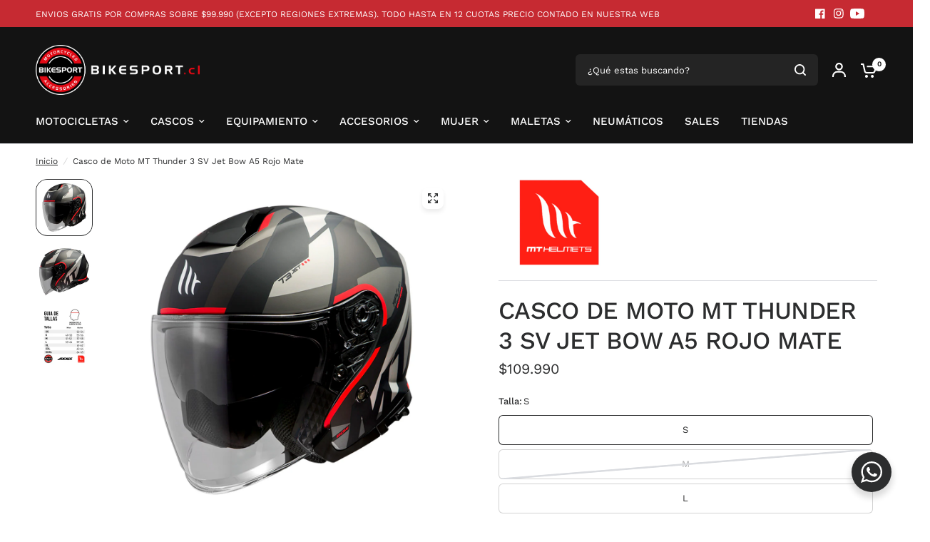

--- FILE ---
content_type: text/html; charset=utf-8
request_url: https://www.bikesport.cl/products/casco-mt-thunder-3-sv-jet-bow-a5-rojo-mate
body_size: 38526
content:
<!doctype html><html class="no-js" lang="es" dir="ltr">
<head>
	<meta charset="utf-8">
	<meta http-equiv="X-UA-Compatible" content="IE=edge,chrome=1">
	<meta name="viewport" content="width=device-width, initial-scale=1, maximum-scale=5, viewport-fit=cover">
	<meta name="theme-color" content="#ffffff">
	<link rel="canonical" href="https://www.bikesport.cl/products/casco-mt-thunder-3-sv-jet-bow-a5-rojo-mate">
	<link rel="preconnect" href="https://cdn.shopify.com" crossorigin>
	<link rel="preload" as="style" href="//www.bikesport.cl/cdn/shop/t/9/assets/app.css?v=47285632335650618111743530251">
<link rel="preload" as="style" href="//www.bikesport.cl/cdn/shop/t/9/assets/product-grid.css?v=182556147575089601361739979300">
<link rel="preload" as="style" href="//www.bikesport.cl/cdn/shop/t/9/assets/product.css?v=21269286911362527671742585183">
<link rel="preload" as="image" href="//www.bikesport.cl/cdn/shop/products/Thunder_3_Jet_Bow_A5_Rojo_Mate_a.jpg?v=1616688414&width=345" imagesrcset="//www.bikesport.cl/cdn/shop/products/Thunder_3_Jet_Bow_A5_Rojo_Mate_a.jpg?v=1616688414&width=345 345w,//www.bikesport.cl/cdn/shop/products/Thunder_3_Jet_Bow_A5_Rojo_Mate_a.jpg?v=1616688414&width=610 610w,//www.bikesport.cl/cdn/shop/products/Thunder_3_Jet_Bow_A5_Rojo_Mate_a.jpg?v=1616688414&width=1220 1220w" imagesizes="auto">




<link rel="preload" as="script" href="//www.bikesport.cl/cdn/shop/t/9/assets/header.js?v=6094887744313169711739979299">
<link rel="preload" as="script" href="//www.bikesport.cl/cdn/shop/t/9/assets/vendor.min.js?v=3813312436454354751739979301">
<link rel="preload" as="script" href="//www.bikesport.cl/cdn/shop/t/9/assets/app.js?v=91368911961534120321739979299">

<script>
window.lazySizesConfig = window.lazySizesConfig || {};
window.lazySizesConfig.expand = 250;
window.lazySizesConfig.loadMode = 1;
window.lazySizesConfig.loadHidden = false;
</script>


	<link rel="icon" type="image/png" href="//www.bikesport.cl/cdn/shop/files/favicon.png?crop=center&height=32&v=1742929630&width=32">

	<title>
	Casco de Moto MT Thunder 3 SV Jet Bow A5 Rojo Mate &ndash; Bikesport Chile
	</title>

	
	<meta name="description" content="Si buscas protección, diseño aerodinámico y confort, el casco Axxis es la mejor opción para motociclistas exigentes. Fabricado con materiales de alta resistencia, este casco garantiza seguridad certificada y un ajuste ergonómico que reduce la fatiga en trayectos largos. Los cascos Axxis destacan por su diseño deportivo">
	
<link rel="preconnect" href="https://fonts.shopifycdn.com" crossorigin>

<meta property="og:site_name" content="Bikesport Chile">
<meta property="og:url" content="https://www.bikesport.cl/products/casco-mt-thunder-3-sv-jet-bow-a5-rojo-mate">
<meta property="og:title" content="Casco de Moto MT Thunder 3 SV Jet Bow A5 Rojo Mate">
<meta property="og:type" content="product">
<meta property="og:description" content="Si buscas protección, diseño aerodinámico y confort, el casco Axxis es la mejor opción para motociclistas exigentes. Fabricado con materiales de alta resistencia, este casco garantiza seguridad certificada y un ajuste ergonómico que reduce la fatiga en trayectos largos. Los cascos Axxis destacan por su diseño deportivo"><meta property="og:image" content="http://www.bikesport.cl/cdn/shop/products/Thunder_3_Jet_Bow_A5_Rojo_Mate_a.jpg?v=1616688414">
  <meta property="og:image:secure_url" content="https://www.bikesport.cl/cdn/shop/products/Thunder_3_Jet_Bow_A5_Rojo_Mate_a.jpg?v=1616688414">
  <meta property="og:image:width" content="1080">
  <meta property="og:image:height" content="1080"><meta property="og:price:amount" content="109,990">
  <meta property="og:price:currency" content="CLP"><meta name="twitter:card" content="summary_large_image">
<meta name="twitter:title" content="Casco de Moto MT Thunder 3 SV Jet Bow A5 Rojo Mate">
<meta name="twitter:description" content="Si buscas protección, diseño aerodinámico y confort, el casco Axxis es la mejor opción para motociclistas exigentes. Fabricado con materiales de alta resistencia, este casco garantiza seguridad certificada y un ajuste ergonómico que reduce la fatiga en trayectos largos. Los cascos Axxis destacan por su diseño deportivo">


	<link href="//www.bikesport.cl/cdn/shop/t/9/assets/lab51-grid.css?v=148874468810024584991742569753" rel="stylesheet" type="text/css" media="all" />
	<link href="//www.bikesport.cl/cdn/shop/t/9/assets/app.css?v=47285632335650618111743530251" rel="stylesheet" type="text/css" media="all" />
	<link href="//www.bikesport.cl/cdn/shop/t/9/assets/product-grid.css?v=182556147575089601361739979300" rel="stylesheet" type="text/css" media="all" />

	<style data-shopify>
	@font-face {
  font-family: "Work Sans";
  font-weight: 400;
  font-style: normal;
  font-display: swap;
  src: url("//www.bikesport.cl/cdn/fonts/work_sans/worksans_n4.b7973b3d07d0ace13de1b1bea9c45759cdbe12cf.woff2") format("woff2"),
       url("//www.bikesport.cl/cdn/fonts/work_sans/worksans_n4.cf5ceb1e6d373a9505e637c1aff0a71d0959556d.woff") format("woff");
}

@font-face {
  font-family: "Work Sans";
  font-weight: 500;
  font-style: normal;
  font-display: swap;
  src: url("//www.bikesport.cl/cdn/fonts/work_sans/worksans_n5.42fc03d7028ac0f31a2ddf10d4a2904a7483a1c4.woff2") format("woff2"),
       url("//www.bikesport.cl/cdn/fonts/work_sans/worksans_n5.1f79bf93aa21696aa0428c88e39fb9f946295341.woff") format("woff");
}

@font-face {
  font-family: "Work Sans";
  font-weight: 600;
  font-style: normal;
  font-display: swap;
  src: url("//www.bikesport.cl/cdn/fonts/work_sans/worksans_n6.75811c3bd5161ea6e3ceb2d48ca889388f9bd5fe.woff2") format("woff2"),
       url("//www.bikesport.cl/cdn/fonts/work_sans/worksans_n6.defcf26f28f3fa3df4555714d3f2e0f1217d7772.woff") format("woff");
}

@font-face {
  font-family: "Work Sans";
  font-weight: 400;
  font-style: italic;
  font-display: swap;
  src: url("//www.bikesport.cl/cdn/fonts/work_sans/worksans_i4.16ff51e3e71fc1d09ff97b9ff9ccacbeeb384ec4.woff2") format("woff2"),
       url("//www.bikesport.cl/cdn/fonts/work_sans/worksans_i4.ed4a1418cba5b7f04f79e4d5c8a5f1a6bd34f23b.woff") format("woff");
}

@font-face {
  font-family: "Work Sans";
  font-weight: 600;
  font-style: italic;
  font-display: swap;
  src: url("//www.bikesport.cl/cdn/fonts/work_sans/worksans_i6.78fba5461dc3c46449871ad9378fc3fd89177502.woff2") format("woff2"),
       url("//www.bikesport.cl/cdn/fonts/work_sans/worksans_i6.e96d1853127697ea13d53cd7adc74309426a22a9.woff") format("woff");
}


		@font-face {
  font-family: Arimo;
  font-weight: 700;
  font-style: normal;
  font-display: swap;
  src: url("//www.bikesport.cl/cdn/fonts/arimo/arimo_n7.1d2d0638e6a1228d86beb0e10006e3280ccb2d04.woff2") format("woff2"),
       url("//www.bikesport.cl/cdn/fonts/arimo/arimo_n7.f4b9139e8eac4a17b38b8707044c20f54c3be479.woff") format("woff");
}

@font-face {
  font-family: Arimo;
  font-weight: 400;
  font-style: normal;
  font-display: swap;
  src: url("//www.bikesport.cl/cdn/fonts/arimo/arimo_n4.a7efb558ca22d2002248bbe6f302a98edee38e35.woff2") format("woff2"),
       url("//www.bikesport.cl/cdn/fonts/arimo/arimo_n4.0da809f7d1d5ede2a73be7094ac00741efdb6387.woff") format("woff");
}

h1,h2,h3,h4,h5,h6,
	.h1,.h2,.h3,.h4,.h5,.h6,
	.logolink.text-logo,
	.heading-font,
	.h1-xlarge,
	.h1-large,
	blockquote p,
	blockquote span,
	.customer-addresses .my-address .address-index {
		font-style: normal;
		font-weight: 700;
		font-family: Arimo, sans-serif;
	}
	body,
	.body-font,
	.thb-product-detail .product-title {
		font-style: normal;
		font-weight: 400;
		font-family: "Work Sans", sans-serif;
	}
	:root {
		--mobile-swipe-width: calc(90vw - 15px);
		--grid-width: 2260px;
		--grid-width-row: 2360px;
		--font-body-scale: 1.0;
		--font-body-line-height-scale: 1.0;
		--font-body-letter-spacing: 0.0em;
		--font-announcement-scale: 1.0;
		--font-body-medium-weight: 500;
    --font-body-bold-weight: 600;
		--font-heading-scale: 1.0;
		--font-heading-line-height-scale: 1.0;
		--font-heading-letter-spacing: -0.02em;
		--font-navigation-scale: 1.0;
		--font-product-price-scale: 1.0;
		--font-product-title-scale: 1.0;
		--font-product-title-line-height-scale: 1.0;
		--button-letter-spacing: 0.0em;

		--block-border-radius: 16px;
		--button-border-radius: 25px;
		--input-border-radius: 6px;

		--bg-body: #ffffff;
		--bg-body-rgb: 255,255,255;
		--bg-body-darken: #f7f7f7;
		--payment-terms-background-color: #ffffff;
		
		--color-body: #2c2d2e;
		--color-body-rgb: 44,45,46;
		--color-heading: #1a1c1d;
		--color-heading-rgb: 26,28,29;

		--color-accent: #c62a32;
		--color-accent-hover: #a9242b;
		--color-accent-rgb: 198,42,50;
		--color-border: #DADCE0;
		--color-form-border: #D3D3D3;
		--color-overlay-rgb: 159,163,167;

		--shopify-accelerated-checkout-button-block-size: 50px;
		--shopify-accelerated-checkout-inline-alignment: center;
		--shopify-accelerated-checkout-skeleton-animation-duration: 0.25s;
		--shopify-accelerated-checkout-button-border-radius: 25px;

		--color-drawer-bg: #ffffff;
		--color-drawer-bg-rgb: 255,255,255;

		--color-announcement-bar-text: #ffffff;
		--color-announcement-bar-bg: #000000;

		--color-secondary-menu-text: #ffffff;
		--color-secondary-menu-bg: #C62A32;

		--color-header-bg: #131313;
		--color-header-bg-rgb: 19,19,19;
		--color-header-text: #ffffff;
		--color-header-text-rgb: 255,255,255;
		--color-header-links: #ffffff;
		--color-header-links-rgb: 255,255,255;
		--color-header-links-hover: #c62a32;
		--color-header-links-hover-rgb: 198,42,50;
		--color-header-icons: #ffffff;
		--color-header-border: #E2E2E2;

		--solid-button-background: #c62a32;
		--solid-button-background-hover: #a9242b;
		--solid-button-label: #ffffff;
		--white-button-label: #2c2d2e;

		--color-price: #2c2d2e;
		--color-price-rgb: 44,45,46;
		--color-price-discounted: #C62A32;

		--color-star: #FFAA47;

		--color-inventory-instock: #279A4B;
		--color-inventory-lowstock: #e97f32;--block-shadows: 0px 4px 6px rgba(0, 0, 0, 0.08);--section-spacing-mobile: 50px;
		--section-spacing-desktop: 80px;--color-product-card-bg: #ffffff;--color-article-card-bg: #ffffff;--color-badge-text: #ffffff;
		--color-badge-sold-out: #6d6b6b;
		--color-badge-sale: #c62a32;
		--color-badge-preorder: #666666;
		--badge-corner-radius: 14px;


		--color-footer-heading: #FFFFFF;
		--color-footer-heading-rgb: 255,255,255;
		--color-footer-text: #DADCE0;
		--color-footer-text-rgb: 218,220,224;
		--color-footer-link: #aaaeb6;
		--color-footer-link-hover: #FFFFFF;
		--color-footer-border: #868d94;
		--color-footer-border-rgb: 134,141,148;
		--color-footer-bg: #131313;
	}



</style>


	<script>
		window.theme = window.theme || {};
		theme = {
			settings: {
				money_with_currency_format:"${{amount_no_decimals}}",
				cart_drawer:true},
			routes: {
				root_url: '/',
				cart_url: '/cart',
				cart_add_url: '/cart/add',
				search_url: '/search',
				cart_change_url: '/cart/change',
				cart_update_url: '/cart/update',
				predictive_search_url: '/search/suggest',
			},
			variantStrings: {
        addToCart: `Agregar al carrito`,
        soldOut: `Agotado`,
        unavailable: `No disponible`,
        preOrder: `Reservar`,
      },
			strings: {
				requiresTerms: `Debes estar de acuerdo con los términos y condiciones de venta para pagar`,
				shippingEstimatorNoResults: `Lo sentimos, no realizamos envíos a su dirección`,
				shippingEstimatorOneResult: `Hay una tarifa de envío para su dirección:`,
				shippingEstimatorMultipleResults: `Hay varias tarifas de envío para su dirección:`,
				shippingEstimatorError: `Se ha producido uno o más errores al recuperar las tarifas de envío:`
			}
		};
	</script>
	<script>window.performance && window.performance.mark && window.performance.mark('shopify.content_for_header.start');</script><meta name="facebook-domain-verification" content="jat88k07r5eeplxvr4vv13ddvi2wuw">
<meta name="google-site-verification" content="vjo6otVVC1v84V9gCff0HVhaaVVHjYLSGYKSLUeKAW4">
<meta id="shopify-digital-wallet" name="shopify-digital-wallet" content="/55785914541/digital_wallets/dialog">
<link rel="alternate" type="application/json+oembed" href="https://www.bikesport.cl/products/casco-mt-thunder-3-sv-jet-bow-a5-rojo-mate.oembed">
<script async="async" src="/checkouts/internal/preloads.js?locale=es-CL"></script>
<script id="shopify-features" type="application/json">{"accessToken":"001cae278406cd6d644b43af593f468c","betas":["rich-media-storefront-analytics"],"domain":"www.bikesport.cl","predictiveSearch":true,"shopId":55785914541,"locale":"es"}</script>
<script>var Shopify = Shopify || {};
Shopify.shop = "bike-sport-chile.myshopify.com";
Shopify.locale = "es";
Shopify.currency = {"active":"CLP","rate":"1.0"};
Shopify.country = "CL";
Shopify.theme = {"name":"Vision","id":148433142005,"schema_name":"Vision","schema_version":"8.2.0","theme_store_id":2053,"role":"main"};
Shopify.theme.handle = "null";
Shopify.theme.style = {"id":null,"handle":null};
Shopify.cdnHost = "www.bikesport.cl/cdn";
Shopify.routes = Shopify.routes || {};
Shopify.routes.root = "/";</script>
<script type="module">!function(o){(o.Shopify=o.Shopify||{}).modules=!0}(window);</script>
<script>!function(o){function n(){var o=[];function n(){o.push(Array.prototype.slice.apply(arguments))}return n.q=o,n}var t=o.Shopify=o.Shopify||{};t.loadFeatures=n(),t.autoloadFeatures=n()}(window);</script>
<script id="shop-js-analytics" type="application/json">{"pageType":"product"}</script>
<script defer="defer" async type="module" src="//www.bikesport.cl/cdn/shopifycloud/shop-js/modules/v2/client.init-shop-cart-sync_BFpxDrjM.es.esm.js"></script>
<script defer="defer" async type="module" src="//www.bikesport.cl/cdn/shopifycloud/shop-js/modules/v2/chunk.common_CnP21gUX.esm.js"></script>
<script defer="defer" async type="module" src="//www.bikesport.cl/cdn/shopifycloud/shop-js/modules/v2/chunk.modal_D61HrJrg.esm.js"></script>
<script type="module">
  await import("//www.bikesport.cl/cdn/shopifycloud/shop-js/modules/v2/client.init-shop-cart-sync_BFpxDrjM.es.esm.js");
await import("//www.bikesport.cl/cdn/shopifycloud/shop-js/modules/v2/chunk.common_CnP21gUX.esm.js");
await import("//www.bikesport.cl/cdn/shopifycloud/shop-js/modules/v2/chunk.modal_D61HrJrg.esm.js");

  window.Shopify.SignInWithShop?.initShopCartSync?.({"fedCMEnabled":true,"windoidEnabled":true});

</script>
<script>(function() {
  var isLoaded = false;
  function asyncLoad() {
    if (isLoaded) return;
    isLoaded = true;
    var urls = ["https:\/\/cdn1.stamped.io\/files\/widget.min.js?shop=bike-sport-chile.myshopify.com","https:\/\/cdn1.stamped.io\/files\/widget.min.js?shop=bike-sport-chile.myshopify.com","https:\/\/cloud.goldendev.win\/shopify\/show-recent-orders\/js\/show-recent-orders.js?shop=bike-sport-chile.myshopify.com","https:\/\/cdn.nfcube.com\/instafeed-4f06ccf14f0f731e1c79b0762b9fd0e8.js?shop=bike-sport-chile.myshopify.com"];
    for (var i = 0; i < urls.length; i++) {
      var s = document.createElement('script');
      s.type = 'text/javascript';
      s.async = true;
      s.src = urls[i];
      var x = document.getElementsByTagName('script')[0];
      x.parentNode.insertBefore(s, x);
    }
  };
  if(window.attachEvent) {
    window.attachEvent('onload', asyncLoad);
  } else {
    window.addEventListener('load', asyncLoad, false);
  }
})();</script>
<script id="__st">var __st={"a":55785914541,"offset":-10800,"reqid":"2676e748-82dc-485a-9b7b-cab0b587b071-1769740943","pageurl":"www.bikesport.cl\/products\/casco-mt-thunder-3-sv-jet-bow-a5-rojo-mate","u":"7de569feff77","p":"product","rtyp":"product","rid":6592795672749};</script>
<script>window.ShopifyPaypalV4VisibilityTracking = true;</script>
<script id="captcha-bootstrap">!function(){'use strict';const t='contact',e='account',n='new_comment',o=[[t,t],['blogs',n],['comments',n],[t,'customer']],c=[[e,'customer_login'],[e,'guest_login'],[e,'recover_customer_password'],[e,'create_customer']],r=t=>t.map((([t,e])=>`form[action*='/${t}']:not([data-nocaptcha='true']) input[name='form_type'][value='${e}']`)).join(','),a=t=>()=>t?[...document.querySelectorAll(t)].map((t=>t.form)):[];function s(){const t=[...o],e=r(t);return a(e)}const i='password',u='form_key',d=['recaptcha-v3-token','g-recaptcha-response','h-captcha-response',i],f=()=>{try{return window.sessionStorage}catch{return}},m='__shopify_v',_=t=>t.elements[u];function p(t,e,n=!1){try{const o=window.sessionStorage,c=JSON.parse(o.getItem(e)),{data:r}=function(t){const{data:e,action:n}=t;return t[m]||n?{data:e,action:n}:{data:t,action:n}}(c);for(const[e,n]of Object.entries(r))t.elements[e]&&(t.elements[e].value=n);n&&o.removeItem(e)}catch(o){console.error('form repopulation failed',{error:o})}}const l='form_type',E='cptcha';function T(t){t.dataset[E]=!0}const w=window,h=w.document,L='Shopify',v='ce_forms',y='captcha';let A=!1;((t,e)=>{const n=(g='f06e6c50-85a8-45c8-87d0-21a2b65856fe',I='https://cdn.shopify.com/shopifycloud/storefront-forms-hcaptcha/ce_storefront_forms_captcha_hcaptcha.v1.5.2.iife.js',D={infoText:'Protegido por hCaptcha',privacyText:'Privacidad',termsText:'Términos'},(t,e,n)=>{const o=w[L][v],c=o.bindForm;if(c)return c(t,g,e,D).then(n);var r;o.q.push([[t,g,e,D],n]),r=I,A||(h.body.append(Object.assign(h.createElement('script'),{id:'captcha-provider',async:!0,src:r})),A=!0)});var g,I,D;w[L]=w[L]||{},w[L][v]=w[L][v]||{},w[L][v].q=[],w[L][y]=w[L][y]||{},w[L][y].protect=function(t,e){n(t,void 0,e),T(t)},Object.freeze(w[L][y]),function(t,e,n,w,h,L){const[v,y,A,g]=function(t,e,n){const i=e?o:[],u=t?c:[],d=[...i,...u],f=r(d),m=r(i),_=r(d.filter((([t,e])=>n.includes(e))));return[a(f),a(m),a(_),s()]}(w,h,L),I=t=>{const e=t.target;return e instanceof HTMLFormElement?e:e&&e.form},D=t=>v().includes(t);t.addEventListener('submit',(t=>{const e=I(t);if(!e)return;const n=D(e)&&!e.dataset.hcaptchaBound&&!e.dataset.recaptchaBound,o=_(e),c=g().includes(e)&&(!o||!o.value);(n||c)&&t.preventDefault(),c&&!n&&(function(t){try{if(!f())return;!function(t){const e=f();if(!e)return;const n=_(t);if(!n)return;const o=n.value;o&&e.removeItem(o)}(t);const e=Array.from(Array(32),(()=>Math.random().toString(36)[2])).join('');!function(t,e){_(t)||t.append(Object.assign(document.createElement('input'),{type:'hidden',name:u})),t.elements[u].value=e}(t,e),function(t,e){const n=f();if(!n)return;const o=[...t.querySelectorAll(`input[type='${i}']`)].map((({name:t})=>t)),c=[...d,...o],r={};for(const[a,s]of new FormData(t).entries())c.includes(a)||(r[a]=s);n.setItem(e,JSON.stringify({[m]:1,action:t.action,data:r}))}(t,e)}catch(e){console.error('failed to persist form',e)}}(e),e.submit())}));const S=(t,e)=>{t&&!t.dataset[E]&&(n(t,e.some((e=>e===t))),T(t))};for(const o of['focusin','change'])t.addEventListener(o,(t=>{const e=I(t);D(e)&&S(e,y())}));const B=e.get('form_key'),M=e.get(l),P=B&&M;t.addEventListener('DOMContentLoaded',(()=>{const t=y();if(P)for(const e of t)e.elements[l].value===M&&p(e,B);[...new Set([...A(),...v().filter((t=>'true'===t.dataset.shopifyCaptcha))])].forEach((e=>S(e,t)))}))}(h,new URLSearchParams(w.location.search),n,t,e,['guest_login'])})(!0,!0)}();</script>
<script integrity="sha256-4kQ18oKyAcykRKYeNunJcIwy7WH5gtpwJnB7kiuLZ1E=" data-source-attribution="shopify.loadfeatures" defer="defer" src="//www.bikesport.cl/cdn/shopifycloud/storefront/assets/storefront/load_feature-a0a9edcb.js" crossorigin="anonymous"></script>
<script data-source-attribution="shopify.dynamic_checkout.dynamic.init">var Shopify=Shopify||{};Shopify.PaymentButton=Shopify.PaymentButton||{isStorefrontPortableWallets:!0,init:function(){window.Shopify.PaymentButton.init=function(){};var t=document.createElement("script");t.src="https://www.bikesport.cl/cdn/shopifycloud/portable-wallets/latest/portable-wallets.es.js",t.type="module",document.head.appendChild(t)}};
</script>
<script data-source-attribution="shopify.dynamic_checkout.buyer_consent">
  function portableWalletsHideBuyerConsent(e){var t=document.getElementById("shopify-buyer-consent"),n=document.getElementById("shopify-subscription-policy-button");t&&n&&(t.classList.add("hidden"),t.setAttribute("aria-hidden","true"),n.removeEventListener("click",e))}function portableWalletsShowBuyerConsent(e){var t=document.getElementById("shopify-buyer-consent"),n=document.getElementById("shopify-subscription-policy-button");t&&n&&(t.classList.remove("hidden"),t.removeAttribute("aria-hidden"),n.addEventListener("click",e))}window.Shopify?.PaymentButton&&(window.Shopify.PaymentButton.hideBuyerConsent=portableWalletsHideBuyerConsent,window.Shopify.PaymentButton.showBuyerConsent=portableWalletsShowBuyerConsent);
</script>
<script data-source-attribution="shopify.dynamic_checkout.cart.bootstrap">document.addEventListener("DOMContentLoaded",(function(){function t(){return document.querySelector("shopify-accelerated-checkout-cart, shopify-accelerated-checkout")}if(t())Shopify.PaymentButton.init();else{new MutationObserver((function(e,n){t()&&(Shopify.PaymentButton.init(),n.disconnect())})).observe(document.body,{childList:!0,subtree:!0})}}));
</script>

<script>window.performance && window.performance.mark && window.performance.mark('shopify.content_for_header.end');</script> <!-- Header hook for plugins -->

	<script>document.documentElement.className = document.documentElement.className.replace('no-js', 'js');</script>
	
<meta name="google-site-verification" content="JNtSFrdAERbqtDX-hLGBGn_BHQZGS9YvZXiwG2lzBrk" />
<!-- BEGIN app block: shopify://apps/klaviyo-email-marketing-sms/blocks/klaviyo-onsite-embed/2632fe16-c075-4321-a88b-50b567f42507 -->












  <script async src="https://static.klaviyo.com/onsite/js/V5xYgw/klaviyo.js?company_id=V5xYgw"></script>
  <script>!function(){if(!window.klaviyo){window._klOnsite=window._klOnsite||[];try{window.klaviyo=new Proxy({},{get:function(n,i){return"push"===i?function(){var n;(n=window._klOnsite).push.apply(n,arguments)}:function(){for(var n=arguments.length,o=new Array(n),w=0;w<n;w++)o[w]=arguments[w];var t="function"==typeof o[o.length-1]?o.pop():void 0,e=new Promise((function(n){window._klOnsite.push([i].concat(o,[function(i){t&&t(i),n(i)}]))}));return e}}})}catch(n){window.klaviyo=window.klaviyo||[],window.klaviyo.push=function(){var n;(n=window._klOnsite).push.apply(n,arguments)}}}}();</script>

  
    <script id="viewed_product">
      if (item == null) {
        var _learnq = _learnq || [];

        var MetafieldReviews = null
        var MetafieldYotpoRating = null
        var MetafieldYotpoCount = null
        var MetafieldLooxRating = null
        var MetafieldLooxCount = null
        var okendoProduct = null
        var okendoProductReviewCount = null
        var okendoProductReviewAverageValue = null
        try {
          // The following fields are used for Customer Hub recently viewed in order to add reviews.
          // This information is not part of __kla_viewed. Instead, it is part of __kla_viewed_reviewed_items
          MetafieldReviews = {};
          MetafieldYotpoRating = null
          MetafieldYotpoCount = null
          MetafieldLooxRating = null
          MetafieldLooxCount = null

          okendoProduct = null
          // If the okendo metafield is not legacy, it will error, which then requires the new json formatted data
          if (okendoProduct && 'error' in okendoProduct) {
            okendoProduct = null
          }
          okendoProductReviewCount = okendoProduct ? okendoProduct.reviewCount : null
          okendoProductReviewAverageValue = okendoProduct ? okendoProduct.reviewAverageValue : null
        } catch (error) {
          console.error('Error in Klaviyo onsite reviews tracking:', error);
        }

        var item = {
          Name: "Casco de Moto MT Thunder 3 SV Jet Bow A5 Rojo Mate",
          ProductID: 6592795672749,
          Categories: ["All","Best Selling Products","Cascos","Cascos - Abiertos","Cascos - Casco Jet","Cascos de moto","MT Helmets","Nuevos productos","PRUEBA"],
          ImageURL: "https://www.bikesport.cl/cdn/shop/products/Thunder_3_Jet_Bow_A5_Rojo_Mate_a_grande.jpg?v=1616688414",
          URL: "https://www.bikesport.cl/products/casco-mt-thunder-3-sv-jet-bow-a5-rojo-mate",
          Brand: "MT",
          Price: "$109.990",
          Value: "109,990",
          CompareAtPrice: "$0"
        };
        _learnq.push(['track', 'Viewed Product', item]);
        _learnq.push(['trackViewedItem', {
          Title: item.Name,
          ItemId: item.ProductID,
          Categories: item.Categories,
          ImageUrl: item.ImageURL,
          Url: item.URL,
          Metadata: {
            Brand: item.Brand,
            Price: item.Price,
            Value: item.Value,
            CompareAtPrice: item.CompareAtPrice
          },
          metafields:{
            reviews: MetafieldReviews,
            yotpo:{
              rating: MetafieldYotpoRating,
              count: MetafieldYotpoCount,
            },
            loox:{
              rating: MetafieldLooxRating,
              count: MetafieldLooxCount,
            },
            okendo: {
              rating: okendoProductReviewAverageValue,
              count: okendoProductReviewCount,
            }
          }
        }]);
      }
    </script>
  




  <script>
    window.klaviyoReviewsProductDesignMode = false
  </script>







<!-- END app block --><link href="https://monorail-edge.shopifysvc.com" rel="dns-prefetch">
<script>(function(){if ("sendBeacon" in navigator && "performance" in window) {try {var session_token_from_headers = performance.getEntriesByType('navigation')[0].serverTiming.find(x => x.name == '_s').description;} catch {var session_token_from_headers = undefined;}var session_cookie_matches = document.cookie.match(/_shopify_s=([^;]*)/);var session_token_from_cookie = session_cookie_matches && session_cookie_matches.length === 2 ? session_cookie_matches[1] : "";var session_token = session_token_from_headers || session_token_from_cookie || "";function handle_abandonment_event(e) {var entries = performance.getEntries().filter(function(entry) {return /monorail-edge.shopifysvc.com/.test(entry.name);});if (!window.abandonment_tracked && entries.length === 0) {window.abandonment_tracked = true;var currentMs = Date.now();var navigation_start = performance.timing.navigationStart;var payload = {shop_id: 55785914541,url: window.location.href,navigation_start,duration: currentMs - navigation_start,session_token,page_type: "product"};window.navigator.sendBeacon("https://monorail-edge.shopifysvc.com/v1/produce", JSON.stringify({schema_id: "online_store_buyer_site_abandonment/1.1",payload: payload,metadata: {event_created_at_ms: currentMs,event_sent_at_ms: currentMs}}));}}window.addEventListener('pagehide', handle_abandonment_event);}}());</script>
<script id="web-pixels-manager-setup">(function e(e,d,r,n,o){if(void 0===o&&(o={}),!Boolean(null===(a=null===(i=window.Shopify)||void 0===i?void 0:i.analytics)||void 0===a?void 0:a.replayQueue)){var i,a;window.Shopify=window.Shopify||{};var t=window.Shopify;t.analytics=t.analytics||{};var s=t.analytics;s.replayQueue=[],s.publish=function(e,d,r){return s.replayQueue.push([e,d,r]),!0};try{self.performance.mark("wpm:start")}catch(e){}var l=function(){var e={modern:/Edge?\/(1{2}[4-9]|1[2-9]\d|[2-9]\d{2}|\d{4,})\.\d+(\.\d+|)|Firefox\/(1{2}[4-9]|1[2-9]\d|[2-9]\d{2}|\d{4,})\.\d+(\.\d+|)|Chrom(ium|e)\/(9{2}|\d{3,})\.\d+(\.\d+|)|(Maci|X1{2}).+ Version\/(15\.\d+|(1[6-9]|[2-9]\d|\d{3,})\.\d+)([,.]\d+|)( \(\w+\)|)( Mobile\/\w+|) Safari\/|Chrome.+OPR\/(9{2}|\d{3,})\.\d+\.\d+|(CPU[ +]OS|iPhone[ +]OS|CPU[ +]iPhone|CPU IPhone OS|CPU iPad OS)[ +]+(15[._]\d+|(1[6-9]|[2-9]\d|\d{3,})[._]\d+)([._]\d+|)|Android:?[ /-](13[3-9]|1[4-9]\d|[2-9]\d{2}|\d{4,})(\.\d+|)(\.\d+|)|Android.+Firefox\/(13[5-9]|1[4-9]\d|[2-9]\d{2}|\d{4,})\.\d+(\.\d+|)|Android.+Chrom(ium|e)\/(13[3-9]|1[4-9]\d|[2-9]\d{2}|\d{4,})\.\d+(\.\d+|)|SamsungBrowser\/([2-9]\d|\d{3,})\.\d+/,legacy:/Edge?\/(1[6-9]|[2-9]\d|\d{3,})\.\d+(\.\d+|)|Firefox\/(5[4-9]|[6-9]\d|\d{3,})\.\d+(\.\d+|)|Chrom(ium|e)\/(5[1-9]|[6-9]\d|\d{3,})\.\d+(\.\d+|)([\d.]+$|.*Safari\/(?![\d.]+ Edge\/[\d.]+$))|(Maci|X1{2}).+ Version\/(10\.\d+|(1[1-9]|[2-9]\d|\d{3,})\.\d+)([,.]\d+|)( \(\w+\)|)( Mobile\/\w+|) Safari\/|Chrome.+OPR\/(3[89]|[4-9]\d|\d{3,})\.\d+\.\d+|(CPU[ +]OS|iPhone[ +]OS|CPU[ +]iPhone|CPU IPhone OS|CPU iPad OS)[ +]+(10[._]\d+|(1[1-9]|[2-9]\d|\d{3,})[._]\d+)([._]\d+|)|Android:?[ /-](13[3-9]|1[4-9]\d|[2-9]\d{2}|\d{4,})(\.\d+|)(\.\d+|)|Mobile Safari.+OPR\/([89]\d|\d{3,})\.\d+\.\d+|Android.+Firefox\/(13[5-9]|1[4-9]\d|[2-9]\d{2}|\d{4,})\.\d+(\.\d+|)|Android.+Chrom(ium|e)\/(13[3-9]|1[4-9]\d|[2-9]\d{2}|\d{4,})\.\d+(\.\d+|)|Android.+(UC? ?Browser|UCWEB|U3)[ /]?(15\.([5-9]|\d{2,})|(1[6-9]|[2-9]\d|\d{3,})\.\d+)\.\d+|SamsungBrowser\/(5\.\d+|([6-9]|\d{2,})\.\d+)|Android.+MQ{2}Browser\/(14(\.(9|\d{2,})|)|(1[5-9]|[2-9]\d|\d{3,})(\.\d+|))(\.\d+|)|K[Aa][Ii]OS\/(3\.\d+|([4-9]|\d{2,})\.\d+)(\.\d+|)/},d=e.modern,r=e.legacy,n=navigator.userAgent;return n.match(d)?"modern":n.match(r)?"legacy":"unknown"}(),u="modern"===l?"modern":"legacy",c=(null!=n?n:{modern:"",legacy:""})[u],f=function(e){return[e.baseUrl,"/wpm","/b",e.hashVersion,"modern"===e.buildTarget?"m":"l",".js"].join("")}({baseUrl:d,hashVersion:r,buildTarget:u}),m=function(e){var d=e.version,r=e.bundleTarget,n=e.surface,o=e.pageUrl,i=e.monorailEndpoint;return{emit:function(e){var a=e.status,t=e.errorMsg,s=(new Date).getTime(),l=JSON.stringify({metadata:{event_sent_at_ms:s},events:[{schema_id:"web_pixels_manager_load/3.1",payload:{version:d,bundle_target:r,page_url:o,status:a,surface:n,error_msg:t},metadata:{event_created_at_ms:s}}]});if(!i)return console&&console.warn&&console.warn("[Web Pixels Manager] No Monorail endpoint provided, skipping logging."),!1;try{return self.navigator.sendBeacon.bind(self.navigator)(i,l)}catch(e){}var u=new XMLHttpRequest;try{return u.open("POST",i,!0),u.setRequestHeader("Content-Type","text/plain"),u.send(l),!0}catch(e){return console&&console.warn&&console.warn("[Web Pixels Manager] Got an unhandled error while logging to Monorail."),!1}}}}({version:r,bundleTarget:l,surface:e.surface,pageUrl:self.location.href,monorailEndpoint:e.monorailEndpoint});try{o.browserTarget=l,function(e){var d=e.src,r=e.async,n=void 0===r||r,o=e.onload,i=e.onerror,a=e.sri,t=e.scriptDataAttributes,s=void 0===t?{}:t,l=document.createElement("script"),u=document.querySelector("head"),c=document.querySelector("body");if(l.async=n,l.src=d,a&&(l.integrity=a,l.crossOrigin="anonymous"),s)for(var f in s)if(Object.prototype.hasOwnProperty.call(s,f))try{l.dataset[f]=s[f]}catch(e){}if(o&&l.addEventListener("load",o),i&&l.addEventListener("error",i),u)u.appendChild(l);else{if(!c)throw new Error("Did not find a head or body element to append the script");c.appendChild(l)}}({src:f,async:!0,onload:function(){if(!function(){var e,d;return Boolean(null===(d=null===(e=window.Shopify)||void 0===e?void 0:e.analytics)||void 0===d?void 0:d.initialized)}()){var d=window.webPixelsManager.init(e)||void 0;if(d){var r=window.Shopify.analytics;r.replayQueue.forEach((function(e){var r=e[0],n=e[1],o=e[2];d.publishCustomEvent(r,n,o)})),r.replayQueue=[],r.publish=d.publishCustomEvent,r.visitor=d.visitor,r.initialized=!0}}},onerror:function(){return m.emit({status:"failed",errorMsg:"".concat(f," has failed to load")})},sri:function(e){var d=/^sha384-[A-Za-z0-9+/=]+$/;return"string"==typeof e&&d.test(e)}(c)?c:"",scriptDataAttributes:o}),m.emit({status:"loading"})}catch(e){m.emit({status:"failed",errorMsg:(null==e?void 0:e.message)||"Unknown error"})}}})({shopId: 55785914541,storefrontBaseUrl: "https://www.bikesport.cl",extensionsBaseUrl: "https://extensions.shopifycdn.com/cdn/shopifycloud/web-pixels-manager",monorailEndpoint: "https://monorail-edge.shopifysvc.com/unstable/produce_batch",surface: "storefront-renderer",enabledBetaFlags: ["2dca8a86"],webPixelsConfigList: [{"id":"1308950773","configuration":"{\"accountID\":\"V5xYgw\",\"webPixelConfig\":\"eyJlbmFibGVBZGRlZFRvQ2FydEV2ZW50cyI6IHRydWV9\"}","eventPayloadVersion":"v1","runtimeContext":"STRICT","scriptVersion":"524f6c1ee37bacdca7657a665bdca589","type":"APP","apiClientId":123074,"privacyPurposes":["ANALYTICS","MARKETING"],"dataSharingAdjustments":{"protectedCustomerApprovalScopes":["read_customer_address","read_customer_email","read_customer_name","read_customer_personal_data","read_customer_phone"]}},{"id":"426705141","configuration":"{\"config\":\"{\\\"pixel_id\\\":\\\"G-QDBTEWF18N\\\",\\\"target_country\\\":\\\"CL\\\",\\\"gtag_events\\\":[{\\\"type\\\":\\\"begin_checkout\\\",\\\"action_label\\\":[\\\"G-QDBTEWF18N\\\",\\\"AW-10789830148\\\/DRneCNCe148DEIT8_pgo\\\"]},{\\\"type\\\":\\\"search\\\",\\\"action_label\\\":[\\\"G-QDBTEWF18N\\\",\\\"AW-10789830148\\\/790_CNOe148DEIT8_pgo\\\"]},{\\\"type\\\":\\\"view_item\\\",\\\"action_label\\\":[\\\"G-QDBTEWF18N\\\",\\\"AW-10789830148\\\/iVxuCMqe148DEIT8_pgo\\\",\\\"MC-4C2Z1FS6VC\\\"]},{\\\"type\\\":\\\"purchase\\\",\\\"action_label\\\":[\\\"G-QDBTEWF18N\\\",\\\"AW-10789830148\\\/50hBCMee148DEIT8_pgo\\\",\\\"MC-4C2Z1FS6VC\\\"]},{\\\"type\\\":\\\"page_view\\\",\\\"action_label\\\":[\\\"G-QDBTEWF18N\\\",\\\"AW-10789830148\\\/HJ2-CMSe148DEIT8_pgo\\\",\\\"MC-4C2Z1FS6VC\\\"]},{\\\"type\\\":\\\"add_payment_info\\\",\\\"action_label\\\":[\\\"G-QDBTEWF18N\\\",\\\"AW-10789830148\\\/sMJ0CNae148DEIT8_pgo\\\"]},{\\\"type\\\":\\\"add_to_cart\\\",\\\"action_label\\\":[\\\"G-QDBTEWF18N\\\",\\\"AW-10789830148\\\/LDM7CM2e148DEIT8_pgo\\\"]}],\\\"enable_monitoring_mode\\\":false}\"}","eventPayloadVersion":"v1","runtimeContext":"OPEN","scriptVersion":"b2a88bafab3e21179ed38636efcd8a93","type":"APP","apiClientId":1780363,"privacyPurposes":[],"dataSharingAdjustments":{"protectedCustomerApprovalScopes":["read_customer_address","read_customer_email","read_customer_name","read_customer_personal_data","read_customer_phone"]}},{"id":"242942197","configuration":"{\"pixel_id\":\"1828631230644821\",\"pixel_type\":\"facebook_pixel\",\"metaapp_system_user_token\":\"-\"}","eventPayloadVersion":"v1","runtimeContext":"OPEN","scriptVersion":"ca16bc87fe92b6042fbaa3acc2fbdaa6","type":"APP","apiClientId":2329312,"privacyPurposes":["ANALYTICS","MARKETING","SALE_OF_DATA"],"dataSharingAdjustments":{"protectedCustomerApprovalScopes":["read_customer_address","read_customer_email","read_customer_name","read_customer_personal_data","read_customer_phone"]}},{"id":"16875765","configuration":"{\"myshopifyDomain\":\"bike-sport-chile.myshopify.com\"}","eventPayloadVersion":"v1","runtimeContext":"STRICT","scriptVersion":"23b97d18e2aa74363140dc29c9284e87","type":"APP","apiClientId":2775569,"privacyPurposes":["ANALYTICS","MARKETING","SALE_OF_DATA"],"dataSharingAdjustments":{"protectedCustomerApprovalScopes":["read_customer_address","read_customer_email","read_customer_name","read_customer_phone","read_customer_personal_data"]}},{"id":"shopify-app-pixel","configuration":"{}","eventPayloadVersion":"v1","runtimeContext":"STRICT","scriptVersion":"0450","apiClientId":"shopify-pixel","type":"APP","privacyPurposes":["ANALYTICS","MARKETING"]},{"id":"shopify-custom-pixel","eventPayloadVersion":"v1","runtimeContext":"LAX","scriptVersion":"0450","apiClientId":"shopify-pixel","type":"CUSTOM","privacyPurposes":["ANALYTICS","MARKETING"]}],isMerchantRequest: false,initData: {"shop":{"name":"Bikesport Chile","paymentSettings":{"currencyCode":"CLP"},"myshopifyDomain":"bike-sport-chile.myshopify.com","countryCode":"CL","storefrontUrl":"https:\/\/www.bikesport.cl"},"customer":null,"cart":null,"checkout":null,"productVariants":[{"price":{"amount":109990.0,"currencyCode":"CLP"},"product":{"title":"Casco de Moto MT Thunder 3 SV Jet Bow A5 Rojo Mate","vendor":"MT","id":"6592795672749","untranslatedTitle":"Casco de Moto MT Thunder 3 SV Jet Bow A5 Rojo Mate","url":"\/products\/casco-mt-thunder-3-sv-jet-bow-a5-rojo-mate","type":"Cascos Abiertos"},"id":"39484217721005","image":{"src":"\/\/www.bikesport.cl\/cdn\/shop\/products\/Thunder_3_Jet_Bow_A5_Rojo_Mate_a.jpg?v=1616688414"},"sku":"8322850483612","title":"S","untranslatedTitle":"S"},{"price":{"amount":109990.0,"currencyCode":"CLP"},"product":{"title":"Casco de Moto MT Thunder 3 SV Jet Bow A5 Rojo Mate","vendor":"MT","id":"6592795672749","untranslatedTitle":"Casco de Moto MT Thunder 3 SV Jet Bow A5 Rojo Mate","url":"\/products\/casco-mt-thunder-3-sv-jet-bow-a5-rojo-mate","type":"Cascos Abiertos"},"id":"39484217753773","image":{"src":"\/\/www.bikesport.cl\/cdn\/shop\/products\/Thunder_3_Jet_Bow_A5_Rojo_Mate_a.jpg?v=1616688414"},"sku":"8322850483613","title":"M","untranslatedTitle":"M"},{"price":{"amount":109990.0,"currencyCode":"CLP"},"product":{"title":"Casco de Moto MT Thunder 3 SV Jet Bow A5 Rojo Mate","vendor":"MT","id":"6592795672749","untranslatedTitle":"Casco de Moto MT Thunder 3 SV Jet Bow A5 Rojo Mate","url":"\/products\/casco-mt-thunder-3-sv-jet-bow-a5-rojo-mate","type":"Cascos Abiertos"},"id":"39484217786541","image":{"src":"\/\/www.bikesport.cl\/cdn\/shop\/products\/Thunder_3_Jet_Bow_A5_Rojo_Mate_a.jpg?v=1616688414"},"sku":"8322850483614","title":"L","untranslatedTitle":"L"},{"price":{"amount":109990.0,"currencyCode":"CLP"},"product":{"title":"Casco de Moto MT Thunder 3 SV Jet Bow A5 Rojo Mate","vendor":"MT","id":"6592795672749","untranslatedTitle":"Casco de Moto MT Thunder 3 SV Jet Bow A5 Rojo Mate","url":"\/products\/casco-mt-thunder-3-sv-jet-bow-a5-rojo-mate","type":"Cascos Abiertos"},"id":"39484217819309","image":{"src":"\/\/www.bikesport.cl\/cdn\/shop\/products\/Thunder_3_Jet_Bow_A5_Rojo_Mate_a.jpg?v=1616688414"},"sku":"8322850483615","title":"XL","untranslatedTitle":"XL"},{"price":{"amount":109990.0,"currencyCode":"CLP"},"product":{"title":"Casco de Moto MT Thunder 3 SV Jet Bow A5 Rojo Mate","vendor":"MT","id":"6592795672749","untranslatedTitle":"Casco de Moto MT Thunder 3 SV Jet Bow A5 Rojo Mate","url":"\/products\/casco-mt-thunder-3-sv-jet-bow-a5-rojo-mate","type":"Cascos Abiertos"},"id":"39484217852077","image":{"src":"\/\/www.bikesport.cl\/cdn\/shop\/products\/Thunder_3_Jet_Bow_A5_Rojo_Mate_a.jpg?v=1616688414"},"sku":"8322850483616","title":"2XL","untranslatedTitle":"2XL"}],"purchasingCompany":null},},"https://www.bikesport.cl/cdn","1d2a099fw23dfb22ep557258f5m7a2edbae",{"modern":"","legacy":""},{"shopId":"55785914541","storefrontBaseUrl":"https:\/\/www.bikesport.cl","extensionBaseUrl":"https:\/\/extensions.shopifycdn.com\/cdn\/shopifycloud\/web-pixels-manager","surface":"storefront-renderer","enabledBetaFlags":"[\"2dca8a86\"]","isMerchantRequest":"false","hashVersion":"1d2a099fw23dfb22ep557258f5m7a2edbae","publish":"custom","events":"[[\"page_viewed\",{}],[\"product_viewed\",{\"productVariant\":{\"price\":{\"amount\":109990.0,\"currencyCode\":\"CLP\"},\"product\":{\"title\":\"Casco de Moto MT Thunder 3 SV Jet Bow A5 Rojo Mate\",\"vendor\":\"MT\",\"id\":\"6592795672749\",\"untranslatedTitle\":\"Casco de Moto MT Thunder 3 SV Jet Bow A5 Rojo Mate\",\"url\":\"\/products\/casco-mt-thunder-3-sv-jet-bow-a5-rojo-mate\",\"type\":\"Cascos Abiertos\"},\"id\":\"39484217721005\",\"image\":{\"src\":\"\/\/www.bikesport.cl\/cdn\/shop\/products\/Thunder_3_Jet_Bow_A5_Rojo_Mate_a.jpg?v=1616688414\"},\"sku\":\"8322850483612\",\"title\":\"S\",\"untranslatedTitle\":\"S\"}}]]"});</script><script>
  window.ShopifyAnalytics = window.ShopifyAnalytics || {};
  window.ShopifyAnalytics.meta = window.ShopifyAnalytics.meta || {};
  window.ShopifyAnalytics.meta.currency = 'CLP';
  var meta = {"product":{"id":6592795672749,"gid":"gid:\/\/shopify\/Product\/6592795672749","vendor":"MT","type":"Cascos Abiertos","handle":"casco-mt-thunder-3-sv-jet-bow-a5-rojo-mate","variants":[{"id":39484217721005,"price":10999000,"name":"Casco de Moto MT Thunder 3 SV Jet Bow A5 Rojo Mate - S","public_title":"S","sku":"8322850483612"},{"id":39484217753773,"price":10999000,"name":"Casco de Moto MT Thunder 3 SV Jet Bow A5 Rojo Mate - M","public_title":"M","sku":"8322850483613"},{"id":39484217786541,"price":10999000,"name":"Casco de Moto MT Thunder 3 SV Jet Bow A5 Rojo Mate - L","public_title":"L","sku":"8322850483614"},{"id":39484217819309,"price":10999000,"name":"Casco de Moto MT Thunder 3 SV Jet Bow A5 Rojo Mate - XL","public_title":"XL","sku":"8322850483615"},{"id":39484217852077,"price":10999000,"name":"Casco de Moto MT Thunder 3 SV Jet Bow A5 Rojo Mate - 2XL","public_title":"2XL","sku":"8322850483616"}],"remote":false},"page":{"pageType":"product","resourceType":"product","resourceId":6592795672749,"requestId":"2676e748-82dc-485a-9b7b-cab0b587b071-1769740943"}};
  for (var attr in meta) {
    window.ShopifyAnalytics.meta[attr] = meta[attr];
  }
</script>
<script class="analytics">
  (function () {
    var customDocumentWrite = function(content) {
      var jquery = null;

      if (window.jQuery) {
        jquery = window.jQuery;
      } else if (window.Checkout && window.Checkout.$) {
        jquery = window.Checkout.$;
      }

      if (jquery) {
        jquery('body').append(content);
      }
    };

    var hasLoggedConversion = function(token) {
      if (token) {
        return document.cookie.indexOf('loggedConversion=' + token) !== -1;
      }
      return false;
    }

    var setCookieIfConversion = function(token) {
      if (token) {
        var twoMonthsFromNow = new Date(Date.now());
        twoMonthsFromNow.setMonth(twoMonthsFromNow.getMonth() + 2);

        document.cookie = 'loggedConversion=' + token + '; expires=' + twoMonthsFromNow;
      }
    }

    var trekkie = window.ShopifyAnalytics.lib = window.trekkie = window.trekkie || [];
    if (trekkie.integrations) {
      return;
    }
    trekkie.methods = [
      'identify',
      'page',
      'ready',
      'track',
      'trackForm',
      'trackLink'
    ];
    trekkie.factory = function(method) {
      return function() {
        var args = Array.prototype.slice.call(arguments);
        args.unshift(method);
        trekkie.push(args);
        return trekkie;
      };
    };
    for (var i = 0; i < trekkie.methods.length; i++) {
      var key = trekkie.methods[i];
      trekkie[key] = trekkie.factory(key);
    }
    trekkie.load = function(config) {
      trekkie.config = config || {};
      trekkie.config.initialDocumentCookie = document.cookie;
      var first = document.getElementsByTagName('script')[0];
      var script = document.createElement('script');
      script.type = 'text/javascript';
      script.onerror = function(e) {
        var scriptFallback = document.createElement('script');
        scriptFallback.type = 'text/javascript';
        scriptFallback.onerror = function(error) {
                var Monorail = {
      produce: function produce(monorailDomain, schemaId, payload) {
        var currentMs = new Date().getTime();
        var event = {
          schema_id: schemaId,
          payload: payload,
          metadata: {
            event_created_at_ms: currentMs,
            event_sent_at_ms: currentMs
          }
        };
        return Monorail.sendRequest("https://" + monorailDomain + "/v1/produce", JSON.stringify(event));
      },
      sendRequest: function sendRequest(endpointUrl, payload) {
        // Try the sendBeacon API
        if (window && window.navigator && typeof window.navigator.sendBeacon === 'function' && typeof window.Blob === 'function' && !Monorail.isIos12()) {
          var blobData = new window.Blob([payload], {
            type: 'text/plain'
          });

          if (window.navigator.sendBeacon(endpointUrl, blobData)) {
            return true;
          } // sendBeacon was not successful

        } // XHR beacon

        var xhr = new XMLHttpRequest();

        try {
          xhr.open('POST', endpointUrl);
          xhr.setRequestHeader('Content-Type', 'text/plain');
          xhr.send(payload);
        } catch (e) {
          console.log(e);
        }

        return false;
      },
      isIos12: function isIos12() {
        return window.navigator.userAgent.lastIndexOf('iPhone; CPU iPhone OS 12_') !== -1 || window.navigator.userAgent.lastIndexOf('iPad; CPU OS 12_') !== -1;
      }
    };
    Monorail.produce('monorail-edge.shopifysvc.com',
      'trekkie_storefront_load_errors/1.1',
      {shop_id: 55785914541,
      theme_id: 148433142005,
      app_name: "storefront",
      context_url: window.location.href,
      source_url: "//www.bikesport.cl/cdn/s/trekkie.storefront.c59ea00e0474b293ae6629561379568a2d7c4bba.min.js"});

        };
        scriptFallback.async = true;
        scriptFallback.src = '//www.bikesport.cl/cdn/s/trekkie.storefront.c59ea00e0474b293ae6629561379568a2d7c4bba.min.js';
        first.parentNode.insertBefore(scriptFallback, first);
      };
      script.async = true;
      script.src = '//www.bikesport.cl/cdn/s/trekkie.storefront.c59ea00e0474b293ae6629561379568a2d7c4bba.min.js';
      first.parentNode.insertBefore(script, first);
    };
    trekkie.load(
      {"Trekkie":{"appName":"storefront","development":false,"defaultAttributes":{"shopId":55785914541,"isMerchantRequest":null,"themeId":148433142005,"themeCityHash":"4782567750125095467","contentLanguage":"es","currency":"CLP","eventMetadataId":"39a1511a-5cda-41a7-a347-4b74a08a154a"},"isServerSideCookieWritingEnabled":true,"monorailRegion":"shop_domain","enabledBetaFlags":["65f19447","b5387b81"]},"Session Attribution":{},"S2S":{"facebookCapiEnabled":true,"source":"trekkie-storefront-renderer","apiClientId":580111}}
    );

    var loaded = false;
    trekkie.ready(function() {
      if (loaded) return;
      loaded = true;

      window.ShopifyAnalytics.lib = window.trekkie;

      var originalDocumentWrite = document.write;
      document.write = customDocumentWrite;
      try { window.ShopifyAnalytics.merchantGoogleAnalytics.call(this); } catch(error) {};
      document.write = originalDocumentWrite;

      window.ShopifyAnalytics.lib.page(null,{"pageType":"product","resourceType":"product","resourceId":6592795672749,"requestId":"2676e748-82dc-485a-9b7b-cab0b587b071-1769740943","shopifyEmitted":true});

      var match = window.location.pathname.match(/checkouts\/(.+)\/(thank_you|post_purchase)/)
      var token = match? match[1]: undefined;
      if (!hasLoggedConversion(token)) {
        setCookieIfConversion(token);
        window.ShopifyAnalytics.lib.track("Viewed Product",{"currency":"CLP","variantId":39484217721005,"productId":6592795672749,"productGid":"gid:\/\/shopify\/Product\/6592795672749","name":"Casco de Moto MT Thunder 3 SV Jet Bow A5 Rojo Mate - S","price":"109990","sku":"8322850483612","brand":"MT","variant":"S","category":"Cascos Abiertos","nonInteraction":true,"remote":false},undefined,undefined,{"shopifyEmitted":true});
      window.ShopifyAnalytics.lib.track("monorail:\/\/trekkie_storefront_viewed_product\/1.1",{"currency":"CLP","variantId":39484217721005,"productId":6592795672749,"productGid":"gid:\/\/shopify\/Product\/6592795672749","name":"Casco de Moto MT Thunder 3 SV Jet Bow A5 Rojo Mate - S","price":"109990","sku":"8322850483612","brand":"MT","variant":"S","category":"Cascos Abiertos","nonInteraction":true,"remote":false,"referer":"https:\/\/www.bikesport.cl\/products\/casco-mt-thunder-3-sv-jet-bow-a5-rojo-mate"});
      }
    });


        var eventsListenerScript = document.createElement('script');
        eventsListenerScript.async = true;
        eventsListenerScript.src = "//www.bikesport.cl/cdn/shopifycloud/storefront/assets/shop_events_listener-3da45d37.js";
        document.getElementsByTagName('head')[0].appendChild(eventsListenerScript);

})();</script>
  <script>
  if (!window.ga || (window.ga && typeof window.ga !== 'function')) {
    window.ga = function ga() {
      (window.ga.q = window.ga.q || []).push(arguments);
      if (window.Shopify && window.Shopify.analytics && typeof window.Shopify.analytics.publish === 'function') {
        window.Shopify.analytics.publish("ga_stub_called", {}, {sendTo: "google_osp_migration"});
      }
      console.error("Shopify's Google Analytics stub called with:", Array.from(arguments), "\nSee https://help.shopify.com/manual/promoting-marketing/pixels/pixel-migration#google for more information.");
    };
    if (window.Shopify && window.Shopify.analytics && typeof window.Shopify.analytics.publish === 'function') {
      window.Shopify.analytics.publish("ga_stub_initialized", {}, {sendTo: "google_osp_migration"});
    }
  }
</script>
<script
  defer
  src="https://www.bikesport.cl/cdn/shopifycloud/perf-kit/shopify-perf-kit-3.1.0.min.js"
  data-application="storefront-renderer"
  data-shop-id="55785914541"
  data-render-region="gcp-us-central1"
  data-page-type="product"
  data-theme-instance-id="148433142005"
  data-theme-name="Vision"
  data-theme-version="8.2.0"
  data-monorail-region="shop_domain"
  data-resource-timing-sampling-rate="10"
  data-shs="true"
  data-shs-beacon="true"
  data-shs-export-with-fetch="true"
  data-shs-logs-sample-rate="1"
  data-shs-beacon-endpoint="https://www.bikesport.cl/api/collect"
></script>
</head>
<body class="animations-false button-uppercase-false navigation-uppercase-true product-card-spacing-medium article-card-spacing-large compare-false template-product template-product">
	<a class="screen-reader-shortcut" href="#main-content">Ir directamente al contenido</a>
	<div id="wrapper"><!-- BEGIN sections: header-group -->
<div id="shopify-section-sections--19068983312629__header-secondary-menu" class="shopify-section shopify-section-group-header-group header-secondary-menu-section"><link href="//www.bikesport.cl/cdn/shop/t/9/assets/subheader.css?v=157224127516459467691739979301" rel="stylesheet" type="text/css" media="all" /><aside class="subheader subheader-border--false">
	<div class="subheader--inner">
		<div class="subheader--left">
			<ul class="thb-full-menu" role="menubar"><li role="menuitem" class="" >
						<a href="#" title="ENVIOS GRATIS POR COMPRAS SOBRE $99.990 (EXCEPTO REGIONES EXTREMAS). TODO HASTA EN 12 CUOTAS PRECIO CONTADO EN NUESTRA WEB">ENVIOS GRATIS POR COMPRAS SOBRE $99.990 (EXCEPTO REGIONES EXTREMAS). TODO HASTA EN 12 CUOTAS PRECIO CONTADO EN NUESTRA WEB</a></li></ul>
		</div>
		<div class="subheader--right"><ul class="social-links">
	
	<li><a href="https://web.facebook.com/bikesportchile.cl" class="social facebook" target="_blank" rel="noreferrer" title="Facebook"><svg aria-hidden="true" focusable="false" role="presentation" class="icon icon-facebook" viewBox="0 0 18 18">
  <path fill="var(--color-accent)" d="M16.42.61c.27 0 .5.1.69.28.19.2.28.42.28.7v15.44c0 .27-.1.5-.28.69a.94.94 0 01-.7.28h-4.39v-6.7h2.25l.31-2.65h-2.56v-1.7c0-.4.1-.72.28-.93.18-.2.5-.32 1-.32h1.37V3.35c-.6-.06-1.27-.1-2.01-.1-1.01 0-1.83.3-2.45.9-.62.6-.93 1.44-.93 2.53v1.97H7.04v2.65h2.24V18H.98c-.28 0-.5-.1-.7-.28a.94.94 0 01-.28-.7V1.59c0-.27.1-.5.28-.69a.94.94 0 01.7-.28h15.44z"/>
</svg></a></li>
	
	
	
	<li><a href="https://www.instagram.com/bikesportchile/" class="social instagram" target="_blank" rel="noreferrer" title="Instagram"><svg aria-hidden="true" focusable="false" role="presentation" class="icon icon-instagram" viewBox="0 0 18 18">
  <path fill="var(--color-accent)" d="M8.77 1.58c2.34 0 2.62.01 3.54.05.86.04 1.32.18 1.63.3.41.17.7.35 1.01.66.3.3.5.6.65 1 .12.32.27.78.3 1.64.05.92.06 1.2.06 3.54s-.01 2.62-.05 3.54a4.79 4.79 0 01-.3 1.63c-.17.41-.35.7-.66 1.01-.3.3-.6.5-1.01.66-.31.12-.77.26-1.63.3-.92.04-1.2.05-3.54.05s-2.62 0-3.55-.05a4.79 4.79 0 01-1.62-.3c-.42-.16-.7-.35-1.01-.66-.31-.3-.5-.6-.66-1a4.87 4.87 0 01-.3-1.64c-.04-.92-.05-1.2-.05-3.54s0-2.62.05-3.54c.04-.86.18-1.32.3-1.63.16-.41.35-.7.66-1.01.3-.3.6-.5 1-.65.32-.12.78-.27 1.63-.3.93-.05 1.2-.06 3.55-.06zm0-1.58C6.39 0 6.09.01 5.15.05c-.93.04-1.57.2-2.13.4-.57.23-1.06.54-1.55 1.02C1 1.96.7 2.45.46 3.02c-.22.56-.37 1.2-.4 2.13C0 6.1 0 6.4 0 8.77s.01 2.68.05 3.61c.04.94.2 1.57.4 2.13.23.58.54 1.07 1.02 1.56.49.48.98.78 1.55 1.01.56.22 1.2.37 2.13.4.94.05 1.24.06 3.62.06 2.39 0 2.68-.01 3.62-.05.93-.04 1.57-.2 2.13-.41a4.27 4.27 0 001.55-1.01c.49-.49.79-.98 1.01-1.56.22-.55.37-1.19.41-2.13.04-.93.05-1.23.05-3.61 0-2.39 0-2.68-.05-3.62a6.47 6.47 0 00-.4-2.13 4.27 4.27 0 00-1.02-1.55A4.35 4.35 0 0014.52.46a6.43 6.43 0 00-2.13-.41A69 69 0 008.77 0z"/>
  <path fill="var(--color-accent)" d="M8.8 4a4.5 4.5 0 100 9 4.5 4.5 0 000-9zm0 7.43a2.92 2.92 0 110-5.85 2.92 2.92 0 010 5.85zM13.43 5a1.05 1.05 0 100-2.1 1.05 1.05 0 000 2.1z"/>
</svg></a></li>
	
	
	<li><a href="https://www.youtube.com/channel/UCL5xQUyhzqM8_g1XTR2o7Ow" class="social youtube" target="_blank" rel="noreferrer" title="YouTube"><svg aria-hidden="true" focusable="false" role="presentation" class="icon icon-youtube" viewBox="0 0 100 70">
  <path d="M98 11c2 7.7 2 24 2 24s0 16.3-2 24a12.5 12.5 0 01-9 9c-7.7 2-39 2-39 2s-31.3 0-39-2a12.5 12.5 0 01-9-9c-2-7.7-2-24-2-24s0-16.3 2-24c1.2-4.4 4.6-7.8 9-9 7.7-2 39-2 39-2s31.3 0 39 2c4.4 1.2 7.8 4.6 9 9zM40 50l26-15-26-15v30z" fill="var(--color-accent)"/>
</svg></a></li>
	
	
	
	
	
	
</ul>
<div class="no-js-hidden"></div>
		</div>
	</div>
</aside>


</div><div id="shopify-section-sections--19068983312629__header" class="shopify-section shopify-section-group-header-group header-section"><theme-header
  id="header"
  class="header style5 header--shadow-small transparent--false header-sticky--active"
>
  <div class="header--inner"><div class="thb-header-mobile-left">
	<details class="mobile-toggle-wrapper">
	<summary class="mobile-toggle">
		<span></span>
		<span></span>
		<span></span>
	</summary><nav id="mobile-menu" class="mobile-menu-drawer" role="dialog" tabindex="-1">
	<div class="mobile-menu-drawer--inner"><ul class="mobile-menu"><li><details class="link-container">
							<summary class="parent-link">Motocicletas<span class="link-forward"><svg width="8" height="14" viewBox="0 0 8 14" fill="none" xmlns="http://www.w3.org/2000/svg">
<path d="M0.999999 13L7 7L1 1" stroke="var(--color-header-links, --color-accent)" stroke-width="1.3" stroke-linecap="round" stroke-linejoin="round"/>
</svg></span></summary>
							<ul class="sub-menu">
								<li class="parent-link-back">
									<button class="parent-link-back--button"><span><svg width="6" height="10" viewBox="0 0 6 10" fill="none" xmlns="http://www.w3.org/2000/svg">
<path d="M5 9L1 5L5 1" stroke="var(--color-header-links, --color-accent)" stroke-width="1.3" stroke-linecap="round" stroke-linejoin="round"/>
</svg></span> Motocicletas</button>
								</li><li><details class="link-container">
													<summary>Honda
														<span class="link-forward"><svg width="14" height="8" xmlns="http://www.w3.org/2000/svg" x="0px" y="0px" viewBox="0 0 15.4 9.3">
<path d="M0.7,0.6l7,8l7-8" stroke="var(--color-header-links, --color-accent)" stroke-linecap="round" stroke-width="1.3" stroke-linejoin="round" fill="none"/>
</svg></span>
													</summary>
													<div class="mega-menu-sidebar--content">
														<ul class="sub-menu sub-menu--sidebar" tabindex="-1"><li><a href="/collections/motocicletas-motos-honda-motos-honda-naked" class="mega-menu-sidebar--content-container">
																			<div class="mega-menu-sidebar--content-image">
<img class="lazyload no-blur " width="900" height="900" data-sizes="auto" src="//www.bikesport.cl/cdn/shop/collections/moto-honda-cb1000r-bikesport-chile-2.jpg?crop=center&height=237&v=1742921056&width=237" data-srcset="//www.bikesport.cl/cdn/shop/collections/moto-honda-cb1000r-bikesport-chile-2.jpg?v=1742921056&width=237 237w" fetchpriority="low" alt="Motocicletas - Motos Honda - Motos Honda Naked"  />
</div>
																			<span class="text-button">Naked</span>
																		</a></li><li><a href="/collections/motocicletas-motos-honda-motos-honda-ciudad" class="mega-menu-sidebar--content-container">
																			<div class="mega-menu-sidebar--content-image">
<img class="lazyload no-blur " width="900" height="900" data-sizes="auto" src="//www.bikesport.cl/cdn/shop/collections/Moto-honda-shadow-150-bikesport-chile.png?crop=center&height=237&v=1742921092&width=237" data-srcset="//www.bikesport.cl/cdn/shop/collections/Moto-honda-shadow-150-bikesport-chile.png?v=1742921092&width=237 237w" fetchpriority="low" alt="Motocicletas - Motos Honda - Motos Honda Ciudad"  />
</div>
																			<span class="text-button">Ciudad</span>
																		</a></li><li><a href="/collections/motocicletas-motos-honda-motos-honda-adventure" class="mega-menu-sidebar--content-container">
																			<div class="mega-menu-sidebar--content-image">
<img class="lazyload no-blur " width="1000" height="1000" data-sizes="auto" src="//www.bikesport.cl/cdn/shop/files/AfricaAdv.SportTricolor_2e5f05f6-ec7e-4735-adbf-266d6f6de403.jpg?crop=center&height=237&v=1732216592&width=237" data-srcset="//www.bikesport.cl/cdn/shop/files/AfricaAdv.SportTricolor_2e5f05f6-ec7e-4735-adbf-266d6f6de403.jpg?v=1732216592&width=237 237w" fetchpriority="low" alt=""  />
</div>
																			<span class="text-button">Adventure</span>
																		</a></li><li><a href="/collections/honda-touring" class="mega-menu-sidebar--content-container">
																			<div class="mega-menu-sidebar--content-image">
<img class="lazyload no-blur " width="900" height="900" data-sizes="auto" src="//www.bikesport.cl/cdn/shop/collections/touring.jpg?crop=center&height=237&v=1742921311&width=237" data-srcset="//www.bikesport.cl/cdn/shop/collections/touring.jpg?v=1742921311&width=237 237w" fetchpriority="low" alt="Honda Touring"  />
</div>
																			<span class="text-button">Touring</span>
																		</a></li><li><a href="/collections/navi" class="mega-menu-sidebar--content-container">
																			<div class="mega-menu-sidebar--content-image">
<img class="lazyload no-blur " width="1000" height="1000" data-sizes="auto" src="//www.bikesport.cl/cdn/shop/products/StandardRojo.png?crop=center&height=237&v=1628644840&width=237" data-srcset="//www.bikesport.cl/cdn/shop/products/StandardRojo.png?v=1628644840&width=237 237w" fetchpriority="low" alt=""  />
</div>
																			<span class="text-button">NAVI</span>
																		</a></li></ul>
													</div>
												</details></li><li><details class="link-container">
													<summary>Suzuki
														<span class="link-forward"><svg width="14" height="8" xmlns="http://www.w3.org/2000/svg" x="0px" y="0px" viewBox="0 0 15.4 9.3">
<path d="M0.7,0.6l7,8l7-8" stroke="var(--color-header-links, --color-accent)" stroke-linecap="round" stroke-width="1.3" stroke-linejoin="round" fill="none"/>
</svg></span>
													</summary>
													<div class="mega-menu-sidebar--content">
														<ul class="sub-menu sub-menu--sidebar" tabindex="-1"><li><a href="/collections/motocicletas-moto-suzuki-moto-suzuki-atv" class="mega-menu-sidebar--content-container">
																			<div class="mega-menu-sidebar--content-image">
<img class="lazyload no-blur " width="800" height="800" data-sizes="auto" src="//www.bikesport.cl/cdn/shop/collections/MotoSuzukiQUADSPORTZ50_1.jpg?crop=center&height=237&v=1742921382&width=237" data-srcset="//www.bikesport.cl/cdn/shop/collections/MotoSuzukiQUADSPORTZ50_1.jpg?v=1742921382&width=237 237w" fetchpriority="low" alt="Motocicletas - Moto Suzuki - Moto Suzuki ATV"  />
</div>
																			<span class="text-button">ATV</span>
																		</a></li><li><a href="/collections/motocicletas-moto-suzuki-moto-suzuki-calle" class="mega-menu-sidebar--content-container">
																			<div class="mega-menu-sidebar--content-image">
<img class="lazyload no-blur " width="1000" height="1000" data-sizes="auto" src="//www.bikesport.cl/cdn/shop/files/Gixxer150FI.png?crop=center&height=237&v=1711113632&width=237" data-srcset="//www.bikesport.cl/cdn/shop/files/Gixxer150FI.png?v=1711113632&width=237 237w" fetchpriority="low" alt=""  />
</div>
																			<span class="text-button">Calle</span>
																		</a></li><li><a href="/collections/motocicletas-moto-suzuki-moto-suzuki-retro" class="mega-menu-sidebar--content-container">
																			<div class="mega-menu-sidebar--content-image">
<img class="lazyload no-blur " width="900" height="900" data-sizes="auto" src="//www.bikesport.cl/cdn/shop/collections/INTRUDER_150_1.png?crop=center&height=237&v=1742921723&width=237" data-srcset="//www.bikesport.cl/cdn/shop/collections/INTRUDER_150_1.png?v=1742921723&width=237 237w" fetchpriority="low" alt="Motocicletas - Moto Suzuki - Moto Suzuki Retro"  />
</div>
																			<span class="text-button">Custom / Retro</span>
																		</a></li><li><a href="/collections/motocicletas-moto-suzuki-moto-suzuki-deportiva" class="mega-menu-sidebar--content-container">
																			<div class="mega-menu-sidebar--content-image">
<img class="lazyload no-blur " width="1000" height="1000" data-sizes="auto" src="//www.bikesport.cl/cdn/shop/files/GSX-R1000.png?crop=center&height=237&v=1711113891&width=237" data-srcset="//www.bikesport.cl/cdn/shop/files/GSX-R1000.png?v=1711113891&width=237 237w" fetchpriority="low" alt=""  />
</div>
																			<span class="text-button">Deportiva</span>
																		</a></li><li><a href="/collections/motocicletas-moto-suzuki-moto-suzuki-multiproposito" class="mega-menu-sidebar--content-container">
																			<div class="mega-menu-sidebar--content-image">
<img class="lazyload no-blur " width="1000" height="1000" data-sizes="auto" src="//www.bikesport.cl/cdn/shop/files/GSX1300RA_1.png?crop=center&height=237&v=1757948958&width=237" data-srcset="//www.bikesport.cl/cdn/shop/files/GSX1300RA_1.png?v=1757948958&width=237 237w" fetchpriority="low" alt=""  />
</div>
																			<span class="text-button">Multiproposito</span>
																		</a></li><li><a href="/collections/motocicletas-moto-suzuki-moto-suzuki-off-road" class="mega-menu-sidebar--content-container">
																			<div class="mega-menu-sidebar--content-image">
<img class="lazyload no-blur " width="1000" height="1000" data-sizes="auto" src="//www.bikesport.cl/cdn/shop/files/1_3b340ab5-2131-4414-bd45-de2e356fb335.png?crop=center&height=237&v=1762886403&width=237" data-srcset="//www.bikesport.cl/cdn/shop/files/1_3b340ab5-2131-4414-bd45-de2e356fb335.png?v=1762886403&width=237 237w" fetchpriority="low" alt=""  />
</div>
																			<span class="text-button">Off Road</span>
																		</a></li></ul>
													</div>
												</details></li><li><a href="/collections/ktm" title="KTM">
KTM
													</a></li><li><a href="/collections/husqvarna" title="Husqvarna">
Husqvarna
													</a></li><li><a href="/collections/triumph" title="Triumph">
Triumph
													</a></li><li><a href="/collections/kawasaki" title="Kawasaki">
Kawasaki
													</a></li><li><a href="/collections/royal-enfield" title="Royal Enfield">
Royal Enfield
													</a></li><li><a href="/collections/morbidelli" title="Morbidelli">
Morbidelli
													</a></li><li><a href="/collections/tvs" title="TVS">
TVS
													</a></li><li><a href="/collections/kymco" title="Kymco">
Kymco
													</a></li><li><a href="/collections/zongshen" title="Zongshen">
Zongshen
													</a></li><li><a href="/collections/cyclone" title="Cyclone">
Cyclone
													</a></li><li><a href="/collections/voge" title="Voge ">
Voge 
													</a></li><li><a href="/collections/accesorios" title="Accesorios de motocicletas">
Accesorios de motocicletas
													</a></li><li><a href="/collections/usadas" title="Usadas de selección">
Usadas de selección
													</a></li>
					    </ul>
						</details></li><li><details class="link-container">
							<summary class="parent-link">Cascos<span class="link-forward"><svg width="8" height="14" viewBox="0 0 8 14" fill="none" xmlns="http://www.w3.org/2000/svg">
<path d="M0.999999 13L7 7L1 1" stroke="var(--color-header-links, --color-accent)" stroke-width="1.3" stroke-linecap="round" stroke-linejoin="round"/>
</svg></span></summary>
							<ul class="sub-menu">
								<li class="parent-link-back">
									<button class="parent-link-back--button"><span><svg width="6" height="10" viewBox="0 0 6 10" fill="none" xmlns="http://www.w3.org/2000/svg">
<path d="M5 9L1 5L5 1" stroke="var(--color-header-links, --color-accent)" stroke-width="1.3" stroke-linecap="round" stroke-linejoin="round"/>
</svg></span> Cascos</button>
								</li><li><a href="/collections/cascos-cascos-integrales" title="Integrales">Integrales</a></li><li><a href="/collections/cascos-cascos-abatibles" title="Abatibles">Abatibles</a></li><li><a href="/collections/cascos-cascos-modulares" title="Modulares">Modulares</a></li><li><a href="/collections/cascos-motocross" title="Motocross">Motocross</a></li><li><a href="/collections/cascos-doble-proposito" title="Doble Proposito">Doble Proposito</a></li><li><a href="/collections/cascos-abiertos" title="Abiertos">Abiertos</a></li><li><a href="/collections/cascos-accesorios" title="Accesorios Cascos">Accesorios Cascos</a></li><li><a href="/collections/intercomunicadores-1" title="Intercomunicadores">Intercomunicadores</a></li>
					    </ul>
						</details></li><li><details class="link-container">
							<summary class="parent-link">Equipamiento<span class="link-forward"><svg width="8" height="14" viewBox="0 0 8 14" fill="none" xmlns="http://www.w3.org/2000/svg">
<path d="M0.999999 13L7 7L1 1" stroke="var(--color-header-links, --color-accent)" stroke-width="1.3" stroke-linecap="round" stroke-linejoin="round"/>
</svg></span></summary>
							<ul class="sub-menu">
								<li class="parent-link-back">
									<button class="parent-link-back--button"><span><svg width="6" height="10" viewBox="0 0 6 10" fill="none" xmlns="http://www.w3.org/2000/svg">
<path d="M5 9L1 5L5 1" stroke="var(--color-header-links, --color-accent)" stroke-width="1.3" stroke-linecap="round" stroke-linejoin="round"/>
</svg></span> Equipamiento</button>
								</li><li><a href="/collections/primera-capa" title="Primera Capa">Primera Capa</a></li><li><a href="/collections/vestimenta-botas" title="Botas">Botas</a></li><li><a href="/collections/antiparras" title="Antiparras">Antiparras</a></li><li><details class="link-container">
													<summary>Guantes<span class="link-forward"><svg width="8" height="14" viewBox="0 0 8 14" fill="none" xmlns="http://www.w3.org/2000/svg">
<path d="M0.999999 13L7 7L1 1" stroke="var(--color-header-links, --color-accent)" stroke-width="1.3" stroke-linecap="round" stroke-linejoin="round"/>
</svg></span></summary>
													<ul class="sub-menu" tabindex="-1">
														<li class="parent-link-back">
															<button class="parent-link-back--button"><span><svg width="6" height="10" viewBox="0 0 6 10" fill="none" xmlns="http://www.w3.org/2000/svg">
<path d="M5 9L1 5L5 1" stroke="var(--color-header-links, --color-accent)" stroke-width="1.3" stroke-linecap="round" stroke-linejoin="round"/>
</svg></span> Equipamiento</button>
														</li><li>
																<a href="/collections/guantes-invierno" title="Guantes Invierno" role="menuitem">Guantes Invierno </a>
															</li><li>
																<a href="/collections/guantes-verano" title="Guantes Verano" role="menuitem">Guantes Verano </a>
															</li></ul>
												</details></li><li><details class="link-container">
													<summary>Chaquetas<span class="link-forward"><svg width="8" height="14" viewBox="0 0 8 14" fill="none" xmlns="http://www.w3.org/2000/svg">
<path d="M0.999999 13L7 7L1 1" stroke="var(--color-header-links, --color-accent)" stroke-width="1.3" stroke-linecap="round" stroke-linejoin="round"/>
</svg></span></summary>
													<ul class="sub-menu" tabindex="-1">
														<li class="parent-link-back">
															<button class="parent-link-back--button"><span><svg width="6" height="10" viewBox="0 0 6 10" fill="none" xmlns="http://www.w3.org/2000/svg">
<path d="M5 9L1 5L5 1" stroke="var(--color-header-links, --color-accent)" stroke-width="1.3" stroke-linecap="round" stroke-linejoin="round"/>
</svg></span> Equipamiento</button>
														</li><li>
																<a href="/collections/chaquetas-textil" title="Chaquetas Textil" role="menuitem">Chaquetas Textil </a>
															</li><li>
																<a href="/collections/chaquetas-cuero" title="Chaquetas Cuero" role="menuitem">Chaquetas Cuero </a>
															</li><li>
																<a href="/collections/chaquetas-verano" title="Chaquetas Verano" role="menuitem">Chaquetas Verano </a>
															</li><li>
																<a href="/collections/chaquetas-invierno" title="Chaquetas Invierno" role="menuitem">Chaquetas Invierno </a>
															</li><li>
																<a href="/collections/chaquetas-toda-temporada" title="Chaquetas Toda Temporada" role="menuitem">Chaquetas Toda Temporada </a>
															</li><li>
																<a href="/collections/accesorios-chaquetas" title="Accesorios Chaquetas" role="menuitem">Accesorios Chaquetas </a>
															</li></ul>
												</details></li><li><a href="/collections/jerseys" title="Jerseys">Jerseys</a></li><li><details class="link-container">
													<summary>Pantalones<span class="link-forward"><svg width="8" height="14" viewBox="0 0 8 14" fill="none" xmlns="http://www.w3.org/2000/svg">
<path d="M0.999999 13L7 7L1 1" stroke="var(--color-header-links, --color-accent)" stroke-width="1.3" stroke-linecap="round" stroke-linejoin="round"/>
</svg></span></summary>
													<ul class="sub-menu" tabindex="-1">
														<li class="parent-link-back">
															<button class="parent-link-back--button"><span><svg width="6" height="10" viewBox="0 0 6 10" fill="none" xmlns="http://www.w3.org/2000/svg">
<path d="M5 9L1 5L5 1" stroke="var(--color-header-links, --color-accent)" stroke-width="1.3" stroke-linecap="round" stroke-linejoin="round"/>
</svg></span> Equipamiento</button>
														</li><li>
																<a href="/collections/pantalones-ruta" title="Pantalones Ruta" role="menuitem">Pantalones Ruta </a>
															</li><li>
																<a href="/collections/pantalones-urbanos" title="Pantalones Urbanos" role="menuitem">Pantalones Urbanos </a>
															</li><li>
																<a href="/collections/accesorios-pantalones" title="Accesorios Pantalones" role="menuitem">Accesorios Pantalones </a>
															</li></ul>
												</details></li><li><a href="/collections/protecciones" title="Protecciones">Protecciones</a></li><li><a href="/collections/vestimenta-ropa-lluvia" title="Ropa Impermeable">Ropa Impermeable</a></li><li><a href="/collections/jockeys" title="Jockeys">Jockeys</a></li><li><a href="/collections/poleras" title="Poleras">Poleras</a></li><li><a href="/collections/polerones" title="Polerones">Polerones</a></li>
					    </ul>
						</details></li><li><details class="link-container">
							<summary class="parent-link">Accesorios<span class="link-forward"><svg width="8" height="14" viewBox="0 0 8 14" fill="none" xmlns="http://www.w3.org/2000/svg">
<path d="M0.999999 13L7 7L1 1" stroke="var(--color-header-links, --color-accent)" stroke-width="1.3" stroke-linecap="round" stroke-linejoin="round"/>
</svg></span></summary>
							<ul class="sub-menu">
								<li class="parent-link-back">
									<button class="parent-link-back--button"><span><svg width="6" height="10" viewBox="0 0 6 10" fill="none" xmlns="http://www.w3.org/2000/svg">
<path d="M5 9L1 5L5 1" stroke="var(--color-header-links, --color-accent)" stroke-width="1.3" stroke-linecap="round" stroke-linejoin="round"/>
</svg></span> Accesorios</button>
								</li><li><a href="/collections/aceite-y-mantenimiento" title="Aceites y Mantenimiento">Aceites y Mantenimiento</a></li><li><a href="/collections/camaras" title="Cámaras y Pantallas">Cámaras y Pantallas</a></li><li><a href="/collections/accesorios-carpas" title="Candados">Candados</a></li><li><a href="/collections/accesorios-carpa-de-motocicleta" title="Carpas">Carpas</a></li><li><details class="link-container">
													<summary>Equipajes y Bolsos<span class="link-forward"><svg width="8" height="14" viewBox="0 0 8 14" fill="none" xmlns="http://www.w3.org/2000/svg">
<path d="M0.999999 13L7 7L1 1" stroke="var(--color-header-links, --color-accent)" stroke-width="1.3" stroke-linecap="round" stroke-linejoin="round"/>
</svg></span></summary>
													<ul class="sub-menu" tabindex="-1">
														<li class="parent-link-back">
															<button class="parent-link-back--button"><span><svg width="6" height="10" viewBox="0 0 6 10" fill="none" xmlns="http://www.w3.org/2000/svg">
<path d="M5 9L1 5L5 1" stroke="var(--color-header-links, --color-accent)" stroke-width="1.3" stroke-linecap="round" stroke-linejoin="round"/>
</svg></span> Accesorios</button>
														</li><li>
																<a href="/collections/alforjas" title="Alforjas" role="menuitem">Alforjas </a>
															</li><li>
																<a href="/collections/accesorios-bolsos" title="Bolsos" role="menuitem">Bolsos </a>
															</li><li>
																<a href="/collections/maletas-bolsos-waterproof" title="Bolsos Waterproof" role="menuitem">Bolsos Waterproof </a>
															</li><li>
																<a href="/collections/bolsos-de-estanque" title="Bolsos de Estanque" role="menuitem">Bolsos de Estanque </a>
															</li><li>
																<a href="/collections/accesorios-mochilas" title="Mochilas" role="menuitem">Mochilas </a>
															</li></ul>
												</details></li><li><a href="/collections/accesorios-escapes" title="Escapes">Escapes</a></li><li><details class="link-container">
													<summary>Intercomunicadores<span class="link-forward"><svg width="8" height="14" viewBox="0 0 8 14" fill="none" xmlns="http://www.w3.org/2000/svg">
<path d="M0.999999 13L7 7L1 1" stroke="var(--color-header-links, --color-accent)" stroke-width="1.3" stroke-linecap="round" stroke-linejoin="round"/>
</svg></span></summary>
													<ul class="sub-menu" tabindex="-1">
														<li class="parent-link-back">
															<button class="parent-link-back--button"><span><svg width="6" height="10" viewBox="0 0 6 10" fill="none" xmlns="http://www.w3.org/2000/svg">
<path d="M5 9L1 5L5 1" stroke="var(--color-header-links, --color-accent)" stroke-width="1.3" stroke-linecap="round" stroke-linejoin="round"/>
</svg></span> Accesorios</button>
														</li><li>
																<a href="/collections/accesorios-intercomunicadores" title="Accesorios para intercomunicadores" role="menuitem">Accesorios para intercomunicadores </a>
															</li></ul>
												</details></li><li><a href="/collections/accesorios-limpieza" title="Limpieza">Limpieza</a></li><li><a href="/collections/accesorios-soportes" title="Soporte Celular / GPS / Carga">Soporte Celular / GPS / Carga</a></li>
					    </ul>
						</details></li><li><details class="link-container">
							<summary class="parent-link">Mujer<span class="link-forward"><svg width="8" height="14" viewBox="0 0 8 14" fill="none" xmlns="http://www.w3.org/2000/svg">
<path d="M0.999999 13L7 7L1 1" stroke="var(--color-header-links, --color-accent)" stroke-width="1.3" stroke-linecap="round" stroke-linejoin="round"/>
</svg></span></summary>
							<ul class="sub-menu">
								<li class="parent-link-back">
									<button class="parent-link-back--button"><span><svg width="6" height="10" viewBox="0 0 6 10" fill="none" xmlns="http://www.w3.org/2000/svg">
<path d="M5 9L1 5L5 1" stroke="var(--color-header-links, --color-accent)" stroke-width="1.3" stroke-linecap="round" stroke-linejoin="round"/>
</svg></span> Mujer</button>
								</li><li><a href="/collections/cascos-mujer" title="Cascos Mujer">Cascos Mujer</a></li><li><a href="/collections/botas-mujer" title="Botas Mujer">Botas Mujer</a></li><li><a href="/collections/vestimenta-guantes-mujer" title="Guantes Mujer">Guantes Mujer</a></li><li><a href="/collections/vestimenta-pantalones-pantalon-mujer" title="Pantalones Mujer">Pantalones Mujer</a></li><li><a href="/collections/vestimenta-chaquetas-chaqueta-mujer" title="Chaquetas Mujer">Chaquetas Mujer</a></li>
					    </ul>
						</details></li><li><details class="link-container">
							<summary class="parent-link">Maletas<span class="link-forward"><svg width="8" height="14" viewBox="0 0 8 14" fill="none" xmlns="http://www.w3.org/2000/svg">
<path d="M0.999999 13L7 7L1 1" stroke="var(--color-header-links, --color-accent)" stroke-width="1.3" stroke-linecap="round" stroke-linejoin="round"/>
</svg></span></summary>
							<ul class="sub-menu">
								<li class="parent-link-back">
									<button class="parent-link-back--button"><span><svg width="6" height="10" viewBox="0 0 6 10" fill="none" xmlns="http://www.w3.org/2000/svg">
<path d="M5 9L1 5L5 1" stroke="var(--color-header-links, --color-accent)" stroke-width="1.3" stroke-linecap="round" stroke-linejoin="round"/>
</svg></span> Maletas</button>
								</li><li><details class="link-container">
													<summary>Anclajes<span class="link-forward"><svg width="8" height="14" viewBox="0 0 8 14" fill="none" xmlns="http://www.w3.org/2000/svg">
<path d="M0.999999 13L7 7L1 1" stroke="var(--color-header-links, --color-accent)" stroke-width="1.3" stroke-linecap="round" stroke-linejoin="round"/>
</svg></span></summary>
													<ul class="sub-menu" tabindex="-1">
														<li class="parent-link-back">
															<button class="parent-link-back--button"><span><svg width="6" height="10" viewBox="0 0 6 10" fill="none" xmlns="http://www.w3.org/2000/svg">
<path d="M5 9L1 5L5 1" stroke="var(--color-header-links, --color-accent)" stroke-width="1.3" stroke-linecap="round" stroke-linejoin="round"/>
</svg></span> Maletas</button>
														</li><li>
																<a href="/collections/maletas-anclajes-maletas-laterales" title="Anclajes Maletas Laterales" role="menuitem">Anclajes Maletas Laterales </a>
															</li><li>
																<a href="/collections/maletas-anclajes-top-case" title="Anclajes Top Case" role="menuitem">Anclajes Top Case </a>
															</li><li>
																<a href="/collections/maletas-pin-system" title="Pin System" role="menuitem">Pin System </a>
															</li></ul>
												</details></li><li><a href="/collections/maletas-top-case" title="Top Cases">Top Cases</a></li><li><a href="/collections/maletas-maletas-laterales" title="Maletas Laterales">Maletas Laterales</a></li><li><a href="/collections/maletas-shad-terra" title="Shad Terra">Shad Terra</a></li><li><a href="/collections/maletas-cafe-racer" title="Café Racer">Café Racer</a></li><li><details class="link-container">
													<summary>Busca por tu marca de moto<span class="link-forward"><svg width="8" height="14" viewBox="0 0 8 14" fill="none" xmlns="http://www.w3.org/2000/svg">
<path d="M0.999999 13L7 7L1 1" stroke="var(--color-header-links, --color-accent)" stroke-width="1.3" stroke-linecap="round" stroke-linejoin="round"/>
</svg></span></summary>
													<ul class="sub-menu" tabindex="-1">
														<li class="parent-link-back">
															<button class="parent-link-back--button"><span><svg width="6" height="10" viewBox="0 0 6 10" fill="none" xmlns="http://www.w3.org/2000/svg">
<path d="M5 9L1 5L5 1" stroke="var(--color-header-links, --color-accent)" stroke-width="1.3" stroke-linecap="round" stroke-linejoin="round"/>
</svg></span> Maletas</button>
														</li><li>
																<a href="/collections/maletas-bajaj" title="Bajaj" role="menuitem">Bajaj </a>
															</li><li>
																<a href="/collections/maletas-benelli" title="Benelli" role="menuitem">Benelli </a>
															</li><li>
																<a href="/collections/maletas-bmw" title="BMW" role="menuitem">BMW </a>
															</li><li>
																<a href="/collections/maletas-honda" title="Honda" role="menuitem">Honda </a>
															</li><li>
																<a href="/collections/maletas-kawasaki" title="Kawasaki" role="menuitem">Kawasaki </a>
															</li><li>
																<a href="/collections/maletas-ktm" title="KTM" role="menuitem">KTM </a>
															</li><li>
																<a href="/collections/maletas-suzuki" title="Suzuki" role="menuitem">Suzuki </a>
															</li><li>
																<a href="/collections/maletas-trimph" title="Triumph" role="menuitem">Triumph </a>
															</li><li>
																<a href="/collections/maletas-yamaha" title="Yamaha" role="menuitem">Yamaha </a>
															</li><li>
																<a href="/collections/maletas-zontes" title="Zontes" role="menuitem">Zontes </a>
															</li></ul>
												</details></li><li><a href="/collections/accesorios-maleta" title="Accesorios Maleta">Accesorios Maleta</a></li>
					    </ul>
						</details></li><li><a href="https://www.bikesport.cl/pages/michelin" title="Neumáticos">Neumáticos</a></li><li><a href="/collections/navidad2025" title="SALES">SALES</a></li><li><a href="/pages/nuestras-tiendas" title="Tiendas">Tiendas</a></li></ul><ul class="social-links">
	
	<li><a href="https://web.facebook.com/bikesportchile.cl" class="social facebook" target="_blank" rel="noreferrer" title="Facebook"><svg aria-hidden="true" focusable="false" role="presentation" class="icon icon-facebook" viewBox="0 0 18 18">
  <path fill="var(--color-accent)" d="M16.42.61c.27 0 .5.1.69.28.19.2.28.42.28.7v15.44c0 .27-.1.5-.28.69a.94.94 0 01-.7.28h-4.39v-6.7h2.25l.31-2.65h-2.56v-1.7c0-.4.1-.72.28-.93.18-.2.5-.32 1-.32h1.37V3.35c-.6-.06-1.27-.1-2.01-.1-1.01 0-1.83.3-2.45.9-.62.6-.93 1.44-.93 2.53v1.97H7.04v2.65h2.24V18H.98c-.28 0-.5-.1-.7-.28a.94.94 0 01-.28-.7V1.59c0-.27.1-.5.28-.69a.94.94 0 01.7-.28h15.44z"/>
</svg></a></li>
	
	
	
	<li><a href="https://www.instagram.com/bikesportchile/" class="social instagram" target="_blank" rel="noreferrer" title="Instagram"><svg aria-hidden="true" focusable="false" role="presentation" class="icon icon-instagram" viewBox="0 0 18 18">
  <path fill="var(--color-accent)" d="M8.77 1.58c2.34 0 2.62.01 3.54.05.86.04 1.32.18 1.63.3.41.17.7.35 1.01.66.3.3.5.6.65 1 .12.32.27.78.3 1.64.05.92.06 1.2.06 3.54s-.01 2.62-.05 3.54a4.79 4.79 0 01-.3 1.63c-.17.41-.35.7-.66 1.01-.3.3-.6.5-1.01.66-.31.12-.77.26-1.63.3-.92.04-1.2.05-3.54.05s-2.62 0-3.55-.05a4.79 4.79 0 01-1.62-.3c-.42-.16-.7-.35-1.01-.66-.31-.3-.5-.6-.66-1a4.87 4.87 0 01-.3-1.64c-.04-.92-.05-1.2-.05-3.54s0-2.62.05-3.54c.04-.86.18-1.32.3-1.63.16-.41.35-.7.66-1.01.3-.3.6-.5 1-.65.32-.12.78-.27 1.63-.3.93-.05 1.2-.06 3.55-.06zm0-1.58C6.39 0 6.09.01 5.15.05c-.93.04-1.57.2-2.13.4-.57.23-1.06.54-1.55 1.02C1 1.96.7 2.45.46 3.02c-.22.56-.37 1.2-.4 2.13C0 6.1 0 6.4 0 8.77s.01 2.68.05 3.61c.04.94.2 1.57.4 2.13.23.58.54 1.07 1.02 1.56.49.48.98.78 1.55 1.01.56.22 1.2.37 2.13.4.94.05 1.24.06 3.62.06 2.39 0 2.68-.01 3.62-.05.93-.04 1.57-.2 2.13-.41a4.27 4.27 0 001.55-1.01c.49-.49.79-.98 1.01-1.56.22-.55.37-1.19.41-2.13.04-.93.05-1.23.05-3.61 0-2.39 0-2.68-.05-3.62a6.47 6.47 0 00-.4-2.13 4.27 4.27 0 00-1.02-1.55A4.35 4.35 0 0014.52.46a6.43 6.43 0 00-2.13-.41A69 69 0 008.77 0z"/>
  <path fill="var(--color-accent)" d="M8.8 4a4.5 4.5 0 100 9 4.5 4.5 0 000-9zm0 7.43a2.92 2.92 0 110-5.85 2.92 2.92 0 010 5.85zM13.43 5a1.05 1.05 0 100-2.1 1.05 1.05 0 000 2.1z"/>
</svg></a></li>
	
	
	<li><a href="https://www.youtube.com/channel/UCL5xQUyhzqM8_g1XTR2o7Ow" class="social youtube" target="_blank" rel="noreferrer" title="YouTube"><svg aria-hidden="true" focusable="false" role="presentation" class="icon icon-youtube" viewBox="0 0 100 70">
  <path d="M98 11c2 7.7 2 24 2 24s0 16.3-2 24a12.5 12.5 0 01-9 9c-7.7 2-39 2-39 2s-31.3 0-39-2a12.5 12.5 0 01-9-9c-2-7.7-2-24-2-24s0-16.3 2-24c1.2-4.4 4.6-7.8 9-9 7.7-2 39-2 39-2s31.3 0 39 2c4.4 1.2 7.8 4.6 9 9zM40 50l26-15-26-15v30z" fill="var(--color-accent)"/>
</svg></a></li>
	
	
	
	
	
	
</ul>
<div class="thb-mobile-menu-footer"><a class="thb-mobile-account-link" href="/account/login" title="Acceso
"><svg width="19" height="20" viewBox="0 0 19 20" fill="none" xmlns="http://www.w3.org/2000/svg">
<path d="M9.47368 0C6.56842 0 4.21053 2.35789 4.21053 5.26316C4.21053 8.16842 6.56842 10.5263 9.47368 10.5263C12.3789 10.5263 14.7368 8.16842 14.7368 5.26316C14.7368 2.35789 12.3789 0 9.47368 0ZM9.47368 8.42105C7.72632 8.42105 6.31579 7.01053 6.31579 5.26316C6.31579 3.51579 7.72632 2.10526 9.47368 2.10526C11.2211 2.10526 12.6316 3.51579 12.6316 5.26316C12.6316 7.01053 11.2211 8.42105 9.47368 8.42105ZM18.9474 20V18.9474C18.9474 14.8737 15.6526 11.5789 11.5789 11.5789H7.36842C3.29474 11.5789 0 14.8737 0 18.9474V20H2.10526V18.9474C2.10526 16.0421 4.46316 13.6842 7.36842 13.6842H11.5789C14.4842 13.6842 16.8421 16.0421 16.8421 18.9474V20H18.9474Z" fill="var(--color-header-icons, --color-accent)"/>
</svg> Acceso
</a><div class="no-js-hidden"></div>
		</div>
	</div>
</nav>
<link rel="stylesheet" href="//www.bikesport.cl/cdn/shop/t/9/assets/mobile-menu.css?v=145268918413881177521739979300" media="print" onload="this.media='all'">
<noscript><link href="//www.bikesport.cl/cdn/shop/t/9/assets/mobile-menu.css?v=145268918413881177521739979300" rel="stylesheet" type="text/css" media="all" /></noscript>
</details>

</div>

	<a class="logolink" href="/">
		<img
			src="//www.bikesport.cl/cdn/shop/files/Recurso_4.png?v=1740581375"
			class="logoimg"
			alt="Bikesport Chile"
			width="5161"
			height="1568"
		><img
			src="//www.bikesport.cl/cdn/shop/files/Recurso_4.png?v=1740581375"
			class="logoimg logoimg--light"
			alt="Bikesport Chile"
			width="5161"
			height="1568"
		>
	</a>

<div class="thb-secondary-area thb-header-right"><search-form class="searchform">
  <form role="search" method="get" action="/search">
    <fieldset class="searchform--form">
      <label for="header-search-input" class="visually-hidden">¿Qué estas buscando?</label>
      
      <input
        id="header-search-input"
        type="search"
        class="search-field"
        placeholder="¿Qué estas buscando?"
        value=""
        name="q"
        autocorrect="off"
        autocomplete="off"
        autocapitalize="off"
        spellcheck="false"
      >
      <button type="submit" class="thb-search-submit" aria-label="Búsqueda"><svg width="20" height="20" viewBox="0 0 20 20" fill="none" xmlns="http://www.w3.org/2000/svg">
<path d="M8.97208 0C4.0309 0 0 4.03029 0 8.97187C0 13.9135 4.03038 17.9437 8.97208 17.9437C11.0258 17.9437 12.9198 17.249 14.4348 16.0808L18.0149 19.6608C18.4672 20.1131 19.209 20.1131 19.6608 19.6608C20.1131 19.2085 20.1131 18.476 19.6608 18.0238L16.0714 14.4438C17.2422 12.9282 17.9436 11.0281 17.9436 8.97187C17.9436 4.0308 13.9138 0 8.97208 0ZM8.97208 2.3152C12.6618 2.3152 15.6284 5.2817 15.6284 8.97135C15.6284 12.661 12.6618 15.6275 8.97208 15.6275C5.28235 15.6275 2.31578 12.661 2.31578 8.97135C2.31578 5.2817 5.28235 2.3152 8.97208 2.3152Z" fill="var(--color-header-icons, --color-accent)"/>
</svg></button>
    <div class="thb-predictive-search" inert>
      <span class="loading-overlay"><svg aria-hidden="true" focusable="false" role="presentation" class="spinner" viewBox="0 0 66 66" xmlns="http://www.w3.org/2000/svg">
	<circle class="spinner-path" fill="none" stroke-width="6" cx="33" cy="33" r="30" stroke="var(--color-body)"></circle>
</svg></span>
    </div>
    </fieldset>
    <div class="searchform--click-capture"></div>
  </form>
</search-form><a class="thb-secondary-area-item thb-quick-search thb-quick-search--mobile-only" href="/search" title="Búsqueda"><svg width="20" height="20" viewBox="0 0 20 20" fill="none" xmlns="http://www.w3.org/2000/svg">
<path d="M8.97208 0C4.0309 0 0 4.03029 0 8.97187C0 13.9135 4.03038 17.9437 8.97208 17.9437C11.0258 17.9437 12.9198 17.249 14.4348 16.0808L18.0149 19.6608C18.4672 20.1131 19.209 20.1131 19.6608 19.6608C20.1131 19.2085 20.1131 18.476 19.6608 18.0238L16.0714 14.4438C17.2422 12.9282 17.9436 11.0281 17.9436 8.97187C17.9436 4.0308 13.9138 0 8.97208 0ZM8.97208 2.3152C12.6618 2.3152 15.6284 5.2817 15.6284 8.97135C15.6284 12.661 12.6618 15.6275 8.97208 15.6275C5.28235 15.6275 2.31578 12.661 2.31578 8.97135C2.31578 5.2817 5.28235 2.3152 8.97208 2.3152Z" fill="var(--color-header-icons, --color-accent)"/>
</svg></a><a class="thb-secondary-area-item thb-secondary-myaccount" href="/account/login" title="Mi cuenta"><svg width="19" height="20" viewBox="0 0 19 20" fill="none" xmlns="http://www.w3.org/2000/svg">
<path d="M9.47368 0C6.56842 0 4.21053 2.35789 4.21053 5.26316C4.21053 8.16842 6.56842 10.5263 9.47368 10.5263C12.3789 10.5263 14.7368 8.16842 14.7368 5.26316C14.7368 2.35789 12.3789 0 9.47368 0ZM9.47368 8.42105C7.72632 8.42105 6.31579 7.01053 6.31579 5.26316C6.31579 3.51579 7.72632 2.10526 9.47368 2.10526C11.2211 2.10526 12.6316 3.51579 12.6316 5.26316C12.6316 7.01053 11.2211 8.42105 9.47368 8.42105ZM18.9474 20V18.9474C18.9474 14.8737 15.6526 11.5789 11.5789 11.5789H7.36842C3.29474 11.5789 0 14.8737 0 18.9474V20H2.10526V18.9474C2.10526 16.0421 4.46316 13.6842 7.36842 13.6842H11.5789C14.4842 13.6842 16.8421 16.0421 16.8421 18.9474V20H18.9474Z" fill="var(--color-header-icons, --color-accent)"/>
</svg></a><a class="thb-secondary-area-item thb-secondary-cart" href="/cart" id="cart-drawer-toggle"><div class="thb-secondary-item-icon"><svg width="24" height="20" viewBox="0 0 24 20" fill="none" xmlns="http://www.w3.org/2000/svg">
<path d="M10.974 17.9841C10.974 19.0977 10.0716 20 8.95805 20C7.84447 20 6.94214 19.0977 6.94214 17.9841C6.94214 16.8705 7.84447 15.9682 8.95805 15.9682C10.0716 15.9682 10.974 16.8705 10.974 17.9841Z" fill="var(--color-header-icons, --color-body)"/>
<path d="M19.1436 17.9841C19.1436 19.0977 18.2413 20 17.1277 20C16.0141 20 15.1118 19.0977 15.1118 17.9841C15.1118 16.8705 16.0141 15.9682 17.1277 15.9682C18.2413 15.9682 19.1436 16.8705 19.1436 17.9841Z" fill="var(--color-header-icons, --color-body)"/>
<path d="M22.0614 3.12997H9.51503V5.25199H20.7352L19.462 10.6631C19.3843 11.0141 19.1896 11.3286 18.9102 11.555C18.6307 11.7815 18.283 11.9065 17.9235 11.9098H9.22325C8.859 11.9122 8.50518 11.79 8.22003 11.5631C7.93536 11.3362 7.73689 11.0184 7.65826 10.6631L5.43015 0.822281C5.37615 0.588291 5.24447 0.379879 5.05643 0.230674C4.86885 0.0809966 4.63581 0 4.39566 0H0.947388V2.12202H3.54686L5.5893 11.1406C5.77166 11.9662 6.23206 12.7037 6.89377 13.2304C7.55548 13.7566 8.37776 14.0399 9.22325 14.0323H17.9235C18.7643 14.0342 19.5804 13.7481 20.2369 13.2223C20.8934 12.6966 21.3495 11.9619 21.5309 11.1411L23.0959 4.43018C23.1689 4.11519 23.0936 3.78363 22.8923 3.53069C22.6909 3.27776 22.385 3.12997 22.0614 3.12997Z" fill="var(--color-header-icons, --color-accent)"/>
</svg>
 <span class="thb-item-count">0</span></div></a>
</div>

<full-menu class="full-menu">
	<ul class="thb-full-menu" role="menubar"><li role="none" class="menu-item-has-children menu-item-has-megamenu" data-item-title="Motocicletas">
		    <a role="menuitem" class="thb-full-menu--link" href="/collections/motocicletas">Motocicletas<svg width="8" height="6" viewBox="0 0 8 6" fill="none" xmlns="http://www.w3.org/2000/svg">
<path d="M6.75 1.5L3.75 4.5L0.75 1.5" stroke="var(--color-header-links, --color-accent)" stroke-width="1.1" stroke-linecap="round" stroke-linejoin="round"/>
</svg></a>
						<div class="sub-menu mega-menu-container" tabindex="-1">
  <div class="mega-menu-columns mega-menu-container--inner-has-sidebar">
    <mega-menu-sidebar class="mega-menu-sidebar">
      <div class="mega-menu-sidebar--sidebar"><ul><li role="none">
              <a href="/collections/honda" class="mega-menu-sidebar--button active" data-target="#megamenu_sidebar_4j7NEw-1">
                <span>Honda</span><svg width="5" height="8" viewBox="0 0 5 8" fill="none" xmlns="http://www.w3.org/2000/svg">
<path d="M1.25 1L4.25 4L1.25 7" stroke="var(--color-header-links, --color-accent)" stroke-linecap="round" stroke-linejoin="round"/>
</svg></a>
            </li><li role="none">
              <a href="/collections/suzuki" class="mega-menu-sidebar--button" data-target="#megamenu_sidebar_4j7NEw-2">
                <span>Suzuki</span><svg width="5" height="8" viewBox="0 0 5 8" fill="none" xmlns="http://www.w3.org/2000/svg">
<path d="M1.25 1L4.25 4L1.25 7" stroke="var(--color-header-links, --color-accent)" stroke-linecap="round" stroke-linejoin="round"/>
</svg></a>
            </li><li role="none">
              <a href="/collections/ktm" class="mega-menu-sidebar--button" data-target="#megamenu_sidebar_4j7NEw-3">
                <span>KTM</span></a>
            </li><li role="none">
              <a href="/collections/husqvarna" class="mega-menu-sidebar--button" data-target="#megamenu_sidebar_4j7NEw-4">
                <span>Husqvarna</span></a>
            </li><li role="none">
              <a href="/collections/triumph" class="mega-menu-sidebar--button" data-target="#megamenu_sidebar_4j7NEw-5">
                <span>Triumph</span></a>
            </li><li role="none">
              <a href="/collections/kawasaki" class="mega-menu-sidebar--button" data-target="#megamenu_sidebar_4j7NEw-6">
                <span>Kawasaki</span></a>
            </li><li role="none">
              <a href="/collections/royal-enfield" class="mega-menu-sidebar--button" data-target="#megamenu_sidebar_4j7NEw-7">
                <span>Royal Enfield</span></a>
            </li><li role="none">
              <a href="/collections/morbidelli" class="mega-menu-sidebar--button" data-target="#megamenu_sidebar_4j7NEw-8">
                <span>Morbidelli</span></a>
            </li><li role="none">
              <a href="/collections/tvs" class="mega-menu-sidebar--button" data-target="#megamenu_sidebar_4j7NEw-9">
                <span>TVS</span></a>
            </li><li role="none">
              <a href="/collections/kymco" class="mega-menu-sidebar--button" data-target="#megamenu_sidebar_4j7NEw-10">
                <span>Kymco</span></a>
            </li><li role="none">
              <a href="/collections/zongshen" class="mega-menu-sidebar--button" data-target="#megamenu_sidebar_4j7NEw-11">
                <span>Zongshen</span></a>
            </li><li role="none">
              <a href="/collections/cyclone" class="mega-menu-sidebar--button" data-target="#megamenu_sidebar_4j7NEw-12">
                <span>Cyclone</span></a>
            </li><li role="none">
              <a href="/collections/voge" class="mega-menu-sidebar--button" data-target="#megamenu_sidebar_4j7NEw-13">
                <span>Voge </span></a>
            </li><li role="none">
              <a href="/collections/accesorios" class="mega-menu-sidebar--button" data-target="#megamenu_sidebar_4j7NEw-14">
                <span>Accesorios de motocicletas</span></a>
            </li><li role="none">
              <a href="/collections/usadas" class="mega-menu-sidebar--button" data-target="#megamenu_sidebar_4j7NEw-15">
                <span>Usadas de selección</span></a>
            </li></ul></div>
      <div class="mega-menu-sidebar--content"><ul id="#megamenu_sidebar_4j7NEw-1" class="mega-menu-sidebar--content-inner active"><li><a href="/collections/motocicletas-motos-honda-motos-honda-naked" class="mega-menu-sidebar--content-container">
                    <div class="mega-menu-sidebar--content-image">
<img class="lazyload no-blur " width="900" height="900" data-sizes="auto" src="//www.bikesport.cl/cdn/shop/collections/moto-honda-cb1000r-bikesport-chile-2.jpg?crop=center&height=237&v=1742921056&width=237" data-srcset="//www.bikesport.cl/cdn/shop/collections/moto-honda-cb1000r-bikesport-chile-2.jpg?v=1742921056&width=237 237w" fetchpriority="low" alt="Motocicletas - Motos Honda - Motos Honda Naked"  />
</div>
                    <span class="text-button">Naked</span>
                  </a></li><li><a href="/collections/motocicletas-motos-honda-motos-honda-ciudad" class="mega-menu-sidebar--content-container">
                    <div class="mega-menu-sidebar--content-image">
<img class="lazyload no-blur " width="900" height="900" data-sizes="auto" src="//www.bikesport.cl/cdn/shop/collections/Moto-honda-shadow-150-bikesport-chile.png?crop=center&height=237&v=1742921092&width=237" data-srcset="//www.bikesport.cl/cdn/shop/collections/Moto-honda-shadow-150-bikesport-chile.png?v=1742921092&width=237 237w" fetchpriority="low" alt="Motocicletas - Motos Honda - Motos Honda Ciudad"  />
</div>
                    <span class="text-button">Ciudad</span>
                  </a></li><li><a href="/collections/motocicletas-motos-honda-motos-honda-adventure" class="mega-menu-sidebar--content-container">
                    <div class="mega-menu-sidebar--content-image">
<img class="lazyload no-blur " width="1000" height="1000" data-sizes="auto" src="//www.bikesport.cl/cdn/shop/files/AfricaAdv.SportTricolor_2e5f05f6-ec7e-4735-adbf-266d6f6de403.jpg?crop=center&height=237&v=1732216592&width=237" data-srcset="//www.bikesport.cl/cdn/shop/files/AfricaAdv.SportTricolor_2e5f05f6-ec7e-4735-adbf-266d6f6de403.jpg?v=1732216592&width=237 237w" fetchpriority="low" alt=""  />
</div>
                    <span class="text-button">Adventure</span>
                  </a></li><li><a href="/collections/honda-touring" class="mega-menu-sidebar--content-container">
                    <div class="mega-menu-sidebar--content-image">
<img class="lazyload no-blur " width="900" height="900" data-sizes="auto" src="//www.bikesport.cl/cdn/shop/collections/touring.jpg?crop=center&height=237&v=1742921311&width=237" data-srcset="//www.bikesport.cl/cdn/shop/collections/touring.jpg?v=1742921311&width=237 237w" fetchpriority="low" alt="Honda Touring"  />
</div>
                    <span class="text-button">Touring</span>
                  </a></li><li><a href="/collections/navi" class="mega-menu-sidebar--content-container">
                    <div class="mega-menu-sidebar--content-image">
<img class="lazyload no-blur " width="1000" height="1000" data-sizes="auto" src="//www.bikesport.cl/cdn/shop/products/StandardRojo.png?crop=center&height=237&v=1628644840&width=237" data-srcset="//www.bikesport.cl/cdn/shop/products/StandardRojo.png?v=1628644840&width=237 237w" fetchpriority="low" alt=""  />
</div>
                    <span class="text-button">NAVI</span>
                  </a></li></ul><ul id="#megamenu_sidebar_4j7NEw-2" class="mega-menu-sidebar--content-inner"><li><a href="/collections/motocicletas-moto-suzuki-moto-suzuki-atv" class="mega-menu-sidebar--content-container">
                    <div class="mega-menu-sidebar--content-image">
<img class="lazyload no-blur " width="800" height="800" data-sizes="auto" src="//www.bikesport.cl/cdn/shop/collections/MotoSuzukiQUADSPORTZ50_1.jpg?crop=center&height=237&v=1742921382&width=237" data-srcset="//www.bikesport.cl/cdn/shop/collections/MotoSuzukiQUADSPORTZ50_1.jpg?v=1742921382&width=237 237w" fetchpriority="low" alt="Motocicletas - Moto Suzuki - Moto Suzuki ATV"  />
</div>
                    <span class="text-button">ATV</span>
                  </a></li><li><a href="/collections/motocicletas-moto-suzuki-moto-suzuki-calle" class="mega-menu-sidebar--content-container">
                    <div class="mega-menu-sidebar--content-image">
<img class="lazyload no-blur " width="1000" height="1000" data-sizes="auto" src="//www.bikesport.cl/cdn/shop/files/Gixxer150FI.png?crop=center&height=237&v=1711113632&width=237" data-srcset="//www.bikesport.cl/cdn/shop/files/Gixxer150FI.png?v=1711113632&width=237 237w" fetchpriority="low" alt=""  />
</div>
                    <span class="text-button">Calle</span>
                  </a></li><li><a href="/collections/motocicletas-moto-suzuki-moto-suzuki-retro" class="mega-menu-sidebar--content-container">
                    <div class="mega-menu-sidebar--content-image">
<img class="lazyload no-blur " width="900" height="900" data-sizes="auto" src="//www.bikesport.cl/cdn/shop/collections/INTRUDER_150_1.png?crop=center&height=237&v=1742921723&width=237" data-srcset="//www.bikesport.cl/cdn/shop/collections/INTRUDER_150_1.png?v=1742921723&width=237 237w" fetchpriority="low" alt="Motocicletas - Moto Suzuki - Moto Suzuki Retro"  />
</div>
                    <span class="text-button">Custom / Retro</span>
                  </a></li><li><a href="/collections/motocicletas-moto-suzuki-moto-suzuki-deportiva" class="mega-menu-sidebar--content-container">
                    <div class="mega-menu-sidebar--content-image">
<img class="lazyload no-blur " width="1000" height="1000" data-sizes="auto" src="//www.bikesport.cl/cdn/shop/files/GSX-R1000.png?crop=center&height=237&v=1711113891&width=237" data-srcset="//www.bikesport.cl/cdn/shop/files/GSX-R1000.png?v=1711113891&width=237 237w" fetchpriority="low" alt=""  />
</div>
                    <span class="text-button">Deportiva</span>
                  </a></li><li><a href="/collections/motocicletas-moto-suzuki-moto-suzuki-multiproposito" class="mega-menu-sidebar--content-container">
                    <div class="mega-menu-sidebar--content-image">
<img class="lazyload no-blur " width="1000" height="1000" data-sizes="auto" src="//www.bikesport.cl/cdn/shop/files/GSX1300RA_1.png?crop=center&height=237&v=1757948958&width=237" data-srcset="//www.bikesport.cl/cdn/shop/files/GSX1300RA_1.png?v=1757948958&width=237 237w" fetchpriority="low" alt=""  />
</div>
                    <span class="text-button">Multiproposito</span>
                  </a></li><li><a href="/collections/motocicletas-moto-suzuki-moto-suzuki-off-road" class="mega-menu-sidebar--content-container">
                    <div class="mega-menu-sidebar--content-image">
<img class="lazyload no-blur " width="1000" height="1000" data-sizes="auto" src="//www.bikesport.cl/cdn/shop/files/1_3b340ab5-2131-4414-bd45-de2e356fb335.png?crop=center&height=237&v=1762886403&width=237" data-srcset="//www.bikesport.cl/cdn/shop/files/1_3b340ab5-2131-4414-bd45-de2e356fb335.png?v=1762886403&width=237 237w" fetchpriority="low" alt=""  />
</div>
                    <span class="text-button">Off Road</span>
                  </a></li></ul><ul id="#megamenu_sidebar_4j7NEw-3" class="mega-menu-sidebar--content-inner"></ul><ul id="#megamenu_sidebar_4j7NEw-4" class="mega-menu-sidebar--content-inner"></ul><ul id="#megamenu_sidebar_4j7NEw-5" class="mega-menu-sidebar--content-inner"></ul><ul id="#megamenu_sidebar_4j7NEw-6" class="mega-menu-sidebar--content-inner"></ul><ul id="#megamenu_sidebar_4j7NEw-7" class="mega-menu-sidebar--content-inner"></ul><ul id="#megamenu_sidebar_4j7NEw-8" class="mega-menu-sidebar--content-inner"></ul><ul id="#megamenu_sidebar_4j7NEw-9" class="mega-menu-sidebar--content-inner"></ul><ul id="#megamenu_sidebar_4j7NEw-10" class="mega-menu-sidebar--content-inner"></ul><ul id="#megamenu_sidebar_4j7NEw-11" class="mega-menu-sidebar--content-inner"></ul><ul id="#megamenu_sidebar_4j7NEw-12" class="mega-menu-sidebar--content-inner"></ul><ul id="#megamenu_sidebar_4j7NEw-13" class="mega-menu-sidebar--content-inner"></ul><ul id="#megamenu_sidebar_4j7NEw-14" class="mega-menu-sidebar--content-inner"></ul><ul id="#megamenu_sidebar_4j7NEw-15" class="mega-menu-sidebar--content-inner"></ul></div>
    </mega-menu-sidebar>
    <script src="//www.bikesport.cl/cdn/shop/t/9/assets/mega-menu-sidebar.js?v=157576351198302092711739979300" defer="defer"></script>
  </div>
</div>
					
</li><li role="none" class="menu-item-has-children" data-item-title="Cascos">
		    <a role="menuitem" class="thb-full-menu--link" href="/collections/cascos">Cascos<svg width="8" height="6" viewBox="0 0 8 6" fill="none" xmlns="http://www.w3.org/2000/svg">
<path d="M6.75 1.5L3.75 4.5L0.75 1.5" stroke="var(--color-header-links, --color-accent)" stroke-width="1.1" stroke-linecap="round" stroke-linejoin="round"/>
</svg></a><ul class="sub-menu" tabindex="-1"><li class="" role="none" >
			          <a href="/collections/cascos-cascos-integrales" role="menuitem" class="thb-full-menu--link">Integrales</a></li><li class="" role="none" >
			          <a href="/collections/cascos-cascos-abatibles" role="menuitem" class="thb-full-menu--link">Abatibles</a></li><li class="" role="none" >
			          <a href="/collections/cascos-cascos-modulares" role="menuitem" class="thb-full-menu--link">Modulares</a></li><li class="" role="none" >
			          <a href="/collections/cascos-motocross" role="menuitem" class="thb-full-menu--link">Motocross</a></li><li class="" role="none" >
			          <a href="/collections/cascos-doble-proposito" role="menuitem" class="thb-full-menu--link">Doble Proposito</a></li><li class="" role="none" >
			          <a href="/collections/cascos-abiertos" role="menuitem" class="thb-full-menu--link">Abiertos</a></li><li class="" role="none" >
			          <a href="/collections/cascos-accesorios" role="menuitem" class="thb-full-menu--link">Accesorios Cascos</a></li><li class="" role="none" >
			          <a href="/collections/intercomunicadores-1" role="menuitem" class="thb-full-menu--link">Intercomunicadores</a></li></ul></li><li role="none" class="menu-item-has-children" data-item-title="Equipamiento">
		    <a role="menuitem" class="thb-full-menu--link" href="/collections/equipamiento">Equipamiento<svg width="8" height="6" viewBox="0 0 8 6" fill="none" xmlns="http://www.w3.org/2000/svg">
<path d="M6.75 1.5L3.75 4.5L0.75 1.5" stroke="var(--color-header-links, --color-accent)" stroke-width="1.1" stroke-linecap="round" stroke-linejoin="round"/>
</svg></a><ul class="sub-menu" tabindex="-1"><li class="" role="none" >
			          <a href="/collections/primera-capa" role="menuitem" class="thb-full-menu--link">Primera Capa</a></li><li class="" role="none" >
			          <a href="/collections/vestimenta-botas" role="menuitem" class="thb-full-menu--link">Botas</a></li><li class="" role="none" >
			          <a href="/collections/antiparras" role="menuitem" class="thb-full-menu--link">Antiparras</a></li><li class=" menu-item-has-children" role="none" data-item-title="Guantes">
			          <a href="/collections/vestimenta-guantes" role="menuitem" class="thb-full-menu--link">Guantes<svg width="5" height="8" viewBox="0 0 5 8" fill="none" xmlns="http://www.w3.org/2000/svg">
<path d="M1.25 1L4.25 4L1.25 7" stroke="var(--color-header-links, --color-accent)" stroke-linecap="round" stroke-linejoin="round"/>
</svg></a><ul class="sub-menu" role="menu"><li class="" role="none">
												<a href="/collections/guantes-invierno" class="thb-full-menu--link" role="menuitem">Guantes Invierno</a>
											</li><li class="" role="none">
												<a href="/collections/guantes-verano" class="thb-full-menu--link" role="menuitem">Guantes Verano</a>
											</li></ul></li><li class=" menu-item-has-children" role="none" data-item-title="Chaquetas">
			          <a href="/collections/vestimenta-chaquetas" role="menuitem" class="thb-full-menu--link">Chaquetas<svg width="5" height="8" viewBox="0 0 5 8" fill="none" xmlns="http://www.w3.org/2000/svg">
<path d="M1.25 1L4.25 4L1.25 7" stroke="var(--color-header-links, --color-accent)" stroke-linecap="round" stroke-linejoin="round"/>
</svg></a><ul class="sub-menu" role="menu"><li class="" role="none">
												<a href="/collections/chaquetas-textil" class="thb-full-menu--link" role="menuitem">Chaquetas Textil</a>
											</li><li class="" role="none">
												<a href="/collections/chaquetas-cuero" class="thb-full-menu--link" role="menuitem">Chaquetas Cuero</a>
											</li><li class="" role="none">
												<a href="/collections/chaquetas-verano" class="thb-full-menu--link" role="menuitem">Chaquetas Verano</a>
											</li><li class="" role="none">
												<a href="/collections/chaquetas-invierno" class="thb-full-menu--link" role="menuitem">Chaquetas Invierno</a>
											</li><li class="" role="none">
												<a href="/collections/chaquetas-toda-temporada" class="thb-full-menu--link" role="menuitem">Chaquetas Toda Temporada</a>
											</li><li class="" role="none">
												<a href="/collections/accesorios-chaquetas" class="thb-full-menu--link" role="menuitem">Accesorios Chaquetas</a>
											</li></ul></li><li class="" role="none" >
			          <a href="/collections/jerseys" role="menuitem" class="thb-full-menu--link">Jerseys</a></li><li class=" menu-item-has-children" role="none" data-item-title="Pantalones">
			          <a href="/collections/vestimenta-pantalones" role="menuitem" class="thb-full-menu--link">Pantalones<svg width="5" height="8" viewBox="0 0 5 8" fill="none" xmlns="http://www.w3.org/2000/svg">
<path d="M1.25 1L4.25 4L1.25 7" stroke="var(--color-header-links, --color-accent)" stroke-linecap="round" stroke-linejoin="round"/>
</svg></a><ul class="sub-menu" role="menu"><li class="" role="none">
												<a href="/collections/pantalones-ruta" class="thb-full-menu--link" role="menuitem">Pantalones Ruta</a>
											</li><li class="" role="none">
												<a href="/collections/pantalones-urbanos" class="thb-full-menu--link" role="menuitem">Pantalones Urbanos</a>
											</li><li class="" role="none">
												<a href="/collections/accesorios-pantalones" class="thb-full-menu--link" role="menuitem">Accesorios Pantalones</a>
											</li></ul></li><li class="" role="none" >
			          <a href="/collections/protecciones" role="menuitem" class="thb-full-menu--link">Protecciones</a></li><li class="" role="none" >
			          <a href="/collections/vestimenta-ropa-lluvia" role="menuitem" class="thb-full-menu--link">Ropa Impermeable</a></li><li class="" role="none" >
			          <a href="/collections/jockeys" role="menuitem" class="thb-full-menu--link">Jockeys</a></li><li class="" role="none" >
			          <a href="/collections/poleras" role="menuitem" class="thb-full-menu--link">Poleras</a></li><li class="" role="none" >
			          <a href="/collections/polerones" role="menuitem" class="thb-full-menu--link">Polerones</a></li></ul></li><li role="none" class="menu-item-has-children" data-item-title="Accesorios">
		    <a role="menuitem" class="thb-full-menu--link" href="/collections/accesorios">Accesorios<svg width="8" height="6" viewBox="0 0 8 6" fill="none" xmlns="http://www.w3.org/2000/svg">
<path d="M6.75 1.5L3.75 4.5L0.75 1.5" stroke="var(--color-header-links, --color-accent)" stroke-width="1.1" stroke-linecap="round" stroke-linejoin="round"/>
</svg></a><ul class="sub-menu" tabindex="-1"><li class="" role="none" >
			          <a href="/collections/aceite-y-mantenimiento" role="menuitem" class="thb-full-menu--link">Aceites y Mantenimiento</a></li><li class="" role="none" >
			          <a href="/collections/camaras" role="menuitem" class="thb-full-menu--link">Cámaras y Pantallas</a></li><li class="" role="none" >
			          <a href="/collections/accesorios-carpas" role="menuitem" class="thb-full-menu--link">Candados</a></li><li class="" role="none" >
			          <a href="/collections/accesorios-carpa-de-motocicleta" role="menuitem" class="thb-full-menu--link">Carpas</a></li><li class=" menu-item-has-children" role="none" data-item-title="Equipajes y Bolsos">
			          <a href="/collections/accesorios-equipamiento-y-bolsos" role="menuitem" class="thb-full-menu--link">Equipajes y Bolsos<svg width="5" height="8" viewBox="0 0 5 8" fill="none" xmlns="http://www.w3.org/2000/svg">
<path d="M1.25 1L4.25 4L1.25 7" stroke="var(--color-header-links, --color-accent)" stroke-linecap="round" stroke-linejoin="round"/>
</svg></a><ul class="sub-menu" role="menu"><li class="" role="none">
												<a href="/collections/alforjas" class="thb-full-menu--link" role="menuitem">Alforjas</a>
											</li><li class="" role="none">
												<a href="/collections/accesorios-bolsos" class="thb-full-menu--link" role="menuitem">Bolsos</a>
											</li><li class="" role="none">
												<a href="/collections/maletas-bolsos-waterproof" class="thb-full-menu--link" role="menuitem">Bolsos Waterproof</a>
											</li><li class="" role="none">
												<a href="/collections/bolsos-de-estanque" class="thb-full-menu--link" role="menuitem">Bolsos de Estanque</a>
											</li><li class="" role="none">
												<a href="/collections/accesorios-mochilas" class="thb-full-menu--link" role="menuitem">Mochilas</a>
											</li></ul></li><li class="" role="none" >
			          <a href="/collections/accesorios-escapes" role="menuitem" class="thb-full-menu--link">Escapes</a></li><li class=" menu-item-has-children" role="none" data-item-title="Intercomunicadores">
			          <a href="/collections/intercomunicadores-1" role="menuitem" class="thb-full-menu--link">Intercomunicadores<svg width="5" height="8" viewBox="0 0 5 8" fill="none" xmlns="http://www.w3.org/2000/svg">
<path d="M1.25 1L4.25 4L1.25 7" stroke="var(--color-header-links, --color-accent)" stroke-linecap="round" stroke-linejoin="round"/>
</svg></a><ul class="sub-menu" role="menu"><li class="" role="none">
												<a href="/collections/accesorios-intercomunicadores" class="thb-full-menu--link" role="menuitem">Accesorios para intercomunicadores</a>
											</li></ul></li><li class="" role="none" >
			          <a href="/collections/accesorios-limpieza" role="menuitem" class="thb-full-menu--link">Limpieza</a></li><li class="" role="none" >
			          <a href="/collections/accesorios-soportes" role="menuitem" class="thb-full-menu--link">Soporte Celular / GPS / Carga</a></li></ul></li><li role="none" class="menu-item-has-children" data-item-title="Mujer">
		    <a role="menuitem" class="thb-full-menu--link" href="/collections/mujer">Mujer<svg width="8" height="6" viewBox="0 0 8 6" fill="none" xmlns="http://www.w3.org/2000/svg">
<path d="M6.75 1.5L3.75 4.5L0.75 1.5" stroke="var(--color-header-links, --color-accent)" stroke-width="1.1" stroke-linecap="round" stroke-linejoin="round"/>
</svg></a><ul class="sub-menu" tabindex="-1"><li class="" role="none" >
			          <a href="/collections/cascos-mujer" role="menuitem" class="thb-full-menu--link">Cascos Mujer</a></li><li class="" role="none" >
			          <a href="/collections/botas-mujer" role="menuitem" class="thb-full-menu--link">Botas Mujer</a></li><li class="" role="none" >
			          <a href="/collections/vestimenta-guantes-mujer" role="menuitem" class="thb-full-menu--link">Guantes Mujer</a></li><li class="" role="none" >
			          <a href="/collections/vestimenta-pantalones-pantalon-mujer" role="menuitem" class="thb-full-menu--link">Pantalones Mujer</a></li><li class="" role="none" >
			          <a href="/collections/vestimenta-chaquetas-chaqueta-mujer" role="menuitem" class="thb-full-menu--link">Chaquetas Mujer</a></li></ul></li><li role="none" class="menu-item-has-children" data-item-title="Maletas">
		    <a role="menuitem" class="thb-full-menu--link" href="/collections/maletas-1">Maletas<svg width="8" height="6" viewBox="0 0 8 6" fill="none" xmlns="http://www.w3.org/2000/svg">
<path d="M6.75 1.5L3.75 4.5L0.75 1.5" stroke="var(--color-header-links, --color-accent)" stroke-width="1.1" stroke-linecap="round" stroke-linejoin="round"/>
</svg></a><ul class="sub-menu" tabindex="-1"><li class=" menu-item-has-children" role="none" data-item-title="Anclajes">
			          <a href="/collections/maletas-anclajes" role="menuitem" class="thb-full-menu--link">Anclajes<svg width="5" height="8" viewBox="0 0 5 8" fill="none" xmlns="http://www.w3.org/2000/svg">
<path d="M1.25 1L4.25 4L1.25 7" stroke="var(--color-header-links, --color-accent)" stroke-linecap="round" stroke-linejoin="round"/>
</svg></a><ul class="sub-menu" role="menu"><li class="" role="none">
												<a href="/collections/maletas-anclajes-maletas-laterales" class="thb-full-menu--link" role="menuitem">Anclajes Maletas Laterales</a>
											</li><li class="" role="none">
												<a href="/collections/maletas-anclajes-top-case" class="thb-full-menu--link" role="menuitem">Anclajes Top Case</a>
											</li><li class="" role="none">
												<a href="/collections/maletas-pin-system" class="thb-full-menu--link" role="menuitem">Pin System</a>
											</li></ul></li><li class="" role="none" >
			          <a href="/collections/maletas-top-case" role="menuitem" class="thb-full-menu--link">Top Cases</a></li><li class="" role="none" >
			          <a href="/collections/maletas-maletas-laterales" role="menuitem" class="thb-full-menu--link">Maletas Laterales</a></li><li class="" role="none" >
			          <a href="/collections/maletas-shad-terra" role="menuitem" class="thb-full-menu--link">Shad Terra</a></li><li class="" role="none" >
			          <a href="/collections/maletas-cafe-racer" role="menuitem" class="thb-full-menu--link">Café Racer</a></li><li class=" menu-item-has-children" role="none" data-item-title="Busca por tu marca de moto">
			          <a href="/" role="menuitem" class="thb-full-menu--link">Busca por tu marca de moto<svg width="5" height="8" viewBox="0 0 5 8" fill="none" xmlns="http://www.w3.org/2000/svg">
<path d="M1.25 1L4.25 4L1.25 7" stroke="var(--color-header-links, --color-accent)" stroke-linecap="round" stroke-linejoin="round"/>
</svg></a><ul class="sub-menu" role="menu"><li class="" role="none">
												<a href="/collections/maletas-bajaj" class="thb-full-menu--link" role="menuitem">Bajaj</a>
											</li><li class="" role="none">
												<a href="/collections/maletas-benelli" class="thb-full-menu--link" role="menuitem">Benelli</a>
											</li><li class="" role="none">
												<a href="/collections/maletas-bmw" class="thb-full-menu--link" role="menuitem">BMW</a>
											</li><li class="" role="none">
												<a href="/collections/maletas-honda" class="thb-full-menu--link" role="menuitem">Honda</a>
											</li><li class="" role="none">
												<a href="/collections/maletas-kawasaki" class="thb-full-menu--link" role="menuitem">Kawasaki</a>
											</li><li class="" role="none">
												<a href="/collections/maletas-ktm" class="thb-full-menu--link" role="menuitem">KTM</a>
											</li><li class="" role="none">
												<a href="/collections/maletas-suzuki" class="thb-full-menu--link" role="menuitem">Suzuki</a>
											</li><li class="" role="none">
												<a href="/collections/maletas-trimph" class="thb-full-menu--link" role="menuitem">Triumph</a>
											</li><li class="" role="none">
												<a href="/collections/maletas-yamaha" class="thb-full-menu--link" role="menuitem">Yamaha</a>
											</li><li class="" role="none">
												<a href="/collections/maletas-zontes" class="thb-full-menu--link" role="menuitem">Zontes</a>
											</li></ul></li><li class="" role="none" >
			          <a href="/collections/accesorios-maleta" role="menuitem" class="thb-full-menu--link">Accesorios Maleta</a></li></ul></li><li role="none" class="" >
		    <a role="menuitem" class="thb-full-menu--link" href="https://www.bikesport.cl/pages/michelin">Neumáticos</a></li><li role="none" class="" >
		    <a role="menuitem" class="thb-full-menu--link" href="/collections/navidad2025">SALES</a></li><li role="none" class="" >
		    <a role="menuitem" class="thb-full-menu--link" href="/pages/nuestras-tiendas">Tiendas</a></li></ul>
	
</full-menu>


</div><style data-shopify>:root {
    	--logo-height: 70px;
    	--logo-height-mobile: 35px;
    }
    </style></theme-header><script src="//www.bikesport.cl/cdn/shop/t/9/assets/header.js?v=6094887744313169711739979299" type="text/javascript"></script><script type="application/ld+json">
  {
    "@context": "http://schema.org",
    "@type": "Organization",
    "name": "Bikesport Chile",
    
      "logo": "https:\/\/www.bikesport.cl\/cdn\/shop\/files\/Recurso_4.png?v=1740581375\u0026width=5161",
    
    "sameAs": [
      "",
      "https:\/\/web.facebook.com\/bikesportchile.cl",
      "",
      "https:\/\/www.instagram.com\/bikesportchile\/",
      "",
      "https:\/\/www.youtube.com\/channel\/UCL5xQUyhzqM8_g1XTR2o7Ow",
      "",
      "",
      ""
    ],
    "url": "https:\/\/www.bikesport.cl"
  }
</script>
<style> #shopify-section-sections--19068983312629__header .sub-menu li a {color: black;} #shopify-section-sections--19068983312629__header .mega-menu-columns {background-color: white;} #shopify-section-sections--19068983312629__header .text-button {color: black;} @media (max-width: 1050px) {#shopify-section-sections--19068983312629__header .sub-menu li a {color: white; } #shopify-section-sections--19068983312629__header .text-button {color: white; }} #shopify-section-sections--19068983312629__header .tab-active {color: black;} #shopify-section-sections--19068983312629__header .search-field {color: black;} #shopify-section-sections--19068983312629__header .product-card-small--link {color: black;} #shopify-section-sections--19068983312629__header .search-results-submit {color: black;} #shopify-section-sections--19068983312629__header .mega-menu-sidebar--content-image {background-color: white;} #shopify-section-sections--19068983312629__header .price {display: none;} </style></div>
<!-- END sections: header-group --><!-- BEGIN sections: overlay-group -->

<!-- END sections: overlay-group --><div role="main" id="main-content">
			<div id="shopify-section-template--19068982427893__breadcrumbs" class="shopify-section breadcrumbs-section"><link href="//www.bikesport.cl/cdn/shop/t/9/assets/breadcrumbs.css?v=163464981376760254681739979299" rel="stylesheet" type="text/css" media="all" /><div class="row">
	<div class="small-12 columns">
		<scroll-shadow>
			<nav class="breadcrumbs" aria-label="breadcrumbs">
			  <a href="/" title="Inicio">Inicio</a>
			  
				
				
			  
			    <i>/</i>
			    Casco de Moto MT Thunder 3 SV Jet Bow A5 Rojo Mate
			  
			  
				
			  
				
				
			</nav>
		</scroll-shadow>
	</div>
</div>

</div><section id="shopify-section-template--19068982427893__main-product" class="shopify-section product-section"><link href="//www.bikesport.cl/cdn/shop/t/9/assets/product.css?v=21269286911362527671742585183" rel="stylesheet" type="text/css" media="all" /><div class="thb-product-detail product" data-handle="casco-mt-thunder-3-sv-jet-bow-a5-rojo-mate">
  <div class="row">
		<div class="small-12 columns">
			<div class="product-grid-container">
				<div class="product-gallery-sticky">
			    <div class="product-gallery-container thumbnails-left" id="MediaGallery-template--19068982427893__main-product">
						<div class="product-image-container">
			        <product-slider id="Product-Slider" class="product-images static-dots product-images--fullwidth-mobile-true product-images--prevnext-mobile-false" data-captions="false" data-hide-variants="false"><div
  id="Slide-template--19068982427893__main-product-20560104259757"
  class="product-images__slide is-active"
  data-media-id="template--19068982427893__main-product-20560104259757"
  
>
<div class="product-single__media product-single__media-image aspect-ratio aspect-ratio--adapt" id="Media-Thumbnails-template--19068982427893__main-product-20560104259757" style="--padding-bottom: 100.0%;"><a
          href="//www.bikesport.cl/cdn/shop/products/Thunder_3_Jet_Bow_A5_Rojo_Mate_a.jpg?v=1616688414"
          class="product-single__media-zoom"
          data-msrc="//www.bikesport.cl/cdn/shop/products/Thunder_3_Jet_Bow_A5_Rojo_Mate_a.jpg?v=1616688414&width=20"
          data-h="1080"
          data-w="1080"
          target="_blank"
          tabindex="-1"
          title="Zoom"
          
          data-index=""
        ><svg width="20" height="20" viewBox="0 0 20 20" fill="none" xmlns="http://www.w3.org/2000/svg">
<path d="M13.125 3.75H16.25V6.875" stroke="var(--color-body)" stroke-width="1.3" stroke-linecap="round" stroke-linejoin="round"/>
<path d="M11.875 8.125L16.25 3.75" stroke="var(--color-body)" stroke-width="1.3" stroke-linecap="round" stroke-linejoin="round"/>
<path d="M6.875 16.25H3.75V13.125" stroke="var(--color-body)" stroke-width="1.3" stroke-linecap="round" stroke-linejoin="round"/>
<path d="M8.125 11.875L3.75 16.25" stroke="var(--color-body)" stroke-width="1.3" stroke-linecap="round" stroke-linejoin="round"/>
<path d="M16.25 13.125V16.25H13.125" stroke="var(--color-body)" stroke-width="1.3" stroke-linecap="round" stroke-linejoin="round"/>
<path d="M11.875 11.875L16.25 16.25" stroke="var(--color-body)" stroke-width="1.3" stroke-linecap="round" stroke-linejoin="round"/>
<path d="M3.75 6.875V3.75H6.875" stroke="var(--color-body)" stroke-width="1.3" stroke-linecap="round" stroke-linejoin="round"/>
<path d="M8.125 8.125L3.75 3.75" stroke="var(--color-body)" stroke-width="1.3" stroke-linecap="round" stroke-linejoin="round"/>
</svg></a>
<img class="lazyload no-blur " width="1080" height="1080" data-sizes="auto" src="//www.bikesport.cl/cdn/shop/products/Thunder_3_Jet_Bow_A5_Rojo_Mate_a.jpg?v=1616688414&width=345" data-srcset="//www.bikesport.cl/cdn/shop/products/Thunder_3_Jet_Bow_A5_Rojo_Mate_a.jpg?v=1616688414&width=345 345w,//www.bikesport.cl/cdn/shop/products/Thunder_3_Jet_Bow_A5_Rojo_Mate_a.jpg?v=1616688414&width=610 610w,//www.bikesport.cl/cdn/shop/products/Thunder_3_Jet_Bow_A5_Rojo_Mate_a.jpg?v=1616688414&width=1220 1220w" fetchpriority="high" alt="casco moto frente"  />
</div>
    
</div><div
  id="Slide-template--19068982427893__main-product-20560104620205"
  class="product-images__slide is-active"
  data-media-id="template--19068982427893__main-product-20560104620205"
  
>
<div class="product-single__media product-single__media-image aspect-ratio aspect-ratio--adapt" id="Media-Thumbnails-template--19068982427893__main-product-20560104620205" style="--padding-bottom: 100.0%;"><a
          href="//www.bikesport.cl/cdn/shop/products/Thunder_3_Jet_Bow_A5_Rojo_Mate_b.jpg?v=1616688416"
          class="product-single__media-zoom"
          data-msrc="//www.bikesport.cl/cdn/shop/products/Thunder_3_Jet_Bow_A5_Rojo_Mate_b.jpg?v=1616688416&width=20"
          data-h="1080"
          data-w="1080"
          target="_blank"
          tabindex="-1"
          title="Zoom"
          
          data-index=""
        ><svg width="20" height="20" viewBox="0 0 20 20" fill="none" xmlns="http://www.w3.org/2000/svg">
<path d="M13.125 3.75H16.25V6.875" stroke="var(--color-body)" stroke-width="1.3" stroke-linecap="round" stroke-linejoin="round"/>
<path d="M11.875 8.125L16.25 3.75" stroke="var(--color-body)" stroke-width="1.3" stroke-linecap="round" stroke-linejoin="round"/>
<path d="M6.875 16.25H3.75V13.125" stroke="var(--color-body)" stroke-width="1.3" stroke-linecap="round" stroke-linejoin="round"/>
<path d="M8.125 11.875L3.75 16.25" stroke="var(--color-body)" stroke-width="1.3" stroke-linecap="round" stroke-linejoin="round"/>
<path d="M16.25 13.125V16.25H13.125" stroke="var(--color-body)" stroke-width="1.3" stroke-linecap="round" stroke-linejoin="round"/>
<path d="M11.875 11.875L16.25 16.25" stroke="var(--color-body)" stroke-width="1.3" stroke-linecap="round" stroke-linejoin="round"/>
<path d="M3.75 6.875V3.75H6.875" stroke="var(--color-body)" stroke-width="1.3" stroke-linecap="round" stroke-linejoin="round"/>
<path d="M8.125 8.125L3.75 3.75" stroke="var(--color-body)" stroke-width="1.3" stroke-linecap="round" stroke-linejoin="round"/>
</svg></a>
<img class="lazyload no-blur " width="1080" height="1080" data-sizes="auto" src="//www.bikesport.cl/cdn/shop/products/Thunder_3_Jet_Bow_A5_Rojo_Mate_b.jpg?v=1616688416&width=345" data-srcset="//www.bikesport.cl/cdn/shop/products/Thunder_3_Jet_Bow_A5_Rojo_Mate_b.jpg?v=1616688416&width=345 345w,//www.bikesport.cl/cdn/shop/products/Thunder_3_Jet_Bow_A5_Rojo_Mate_b.jpg?v=1616688416&width=610 610w,//www.bikesport.cl/cdn/shop/products/Thunder_3_Jet_Bow_A5_Rojo_Mate_b.jpg?v=1616688416&width=1220 1220w" fetchpriority="auto" alt="casco moto lado"  />
</div>
    
</div><div
  id="Slide-template--19068982427893__main-product-20560105767085"
  class="product-images__slide is-active"
  data-media-id="template--19068982427893__main-product-20560105767085"
  
>
<div class="product-single__media product-single__media-image aspect-ratio aspect-ratio--adapt" id="Media-Thumbnails-template--19068982427893__main-product-20560105767085" style="--padding-bottom: 100.0%;"><a
          href="//www.bikesport.cl/cdn/shop/products/guia_bs_d4fbd95a-3579-4536-9c32-c089251228b6.jpg?v=1616688425"
          class="product-single__media-zoom"
          data-msrc="//www.bikesport.cl/cdn/shop/products/guia_bs_d4fbd95a-3579-4536-9c32-c089251228b6.jpg?v=1616688425&width=20"
          data-h="1500"
          data-w="1500"
          target="_blank"
          tabindex="-1"
          title="Zoom"
          
          data-index=""
        ><svg width="20" height="20" viewBox="0 0 20 20" fill="none" xmlns="http://www.w3.org/2000/svg">
<path d="M13.125 3.75H16.25V6.875" stroke="var(--color-body)" stroke-width="1.3" stroke-linecap="round" stroke-linejoin="round"/>
<path d="M11.875 8.125L16.25 3.75" stroke="var(--color-body)" stroke-width="1.3" stroke-linecap="round" stroke-linejoin="round"/>
<path d="M6.875 16.25H3.75V13.125" stroke="var(--color-body)" stroke-width="1.3" stroke-linecap="round" stroke-linejoin="round"/>
<path d="M8.125 11.875L3.75 16.25" stroke="var(--color-body)" stroke-width="1.3" stroke-linecap="round" stroke-linejoin="round"/>
<path d="M16.25 13.125V16.25H13.125" stroke="var(--color-body)" stroke-width="1.3" stroke-linecap="round" stroke-linejoin="round"/>
<path d="M11.875 11.875L16.25 16.25" stroke="var(--color-body)" stroke-width="1.3" stroke-linecap="round" stroke-linejoin="round"/>
<path d="M3.75 6.875V3.75H6.875" stroke="var(--color-body)" stroke-width="1.3" stroke-linecap="round" stroke-linejoin="round"/>
<path d="M8.125 8.125L3.75 3.75" stroke="var(--color-body)" stroke-width="1.3" stroke-linecap="round" stroke-linejoin="round"/>
</svg></a>
<img class="lazyload no-blur " width="1500" height="1500" data-sizes="auto" src="//www.bikesport.cl/cdn/shop/products/guia_bs_d4fbd95a-3579-4536-9c32-c089251228b6.jpg?v=1616688425&width=345" data-srcset="//www.bikesport.cl/cdn/shop/products/guia_bs_d4fbd95a-3579-4536-9c32-c089251228b6.jpg?v=1616688425&width=345 345w,//www.bikesport.cl/cdn/shop/products/guia_bs_d4fbd95a-3579-4536-9c32-c089251228b6.jpg?v=1616688425&width=610 610w,//www.bikesport.cl/cdn/shop/products/guia_bs_d4fbd95a-3579-4536-9c32-c089251228b6.jpg?v=1616688425&width=1220 1220w" fetchpriority="auto" alt=""  />
</div>
    
</div><div class="flickity-nav flickity-prev" tabindex="0"><svg width="14" height="12" viewBox="0 0 14 12" fill="none" xmlns="http://www.w3.org/2000/svg">
<path d="M12.5 6L1.5 6" stroke="var(--color-body)" stroke-width="1.7" stroke-linecap="round" stroke-linejoin="round"/>
<path d="M6 10.5L1.5 6L6 1.5" stroke="var(--color-body)" stroke-width="1.7" stroke-linecap="round" stroke-linejoin="round"/>
</svg></div>
<div class="flickity-nav flickity-next" tabindex="0"><svg width="14" height="12" viewBox="0 0 14 12" fill="none" xmlns="http://www.w3.org/2000/svg">
<path d="M1.5 6H12.5" stroke="var(--color-body)" stroke-width="1.7" stroke-linecap="round" stroke-linejoin="round"/>
<path d="M8 1.5L12.5 6L8 10.5" stroke="var(--color-body)" stroke-width="1.7" stroke-linecap="round" stroke-linejoin="round"/>
</svg></div></product-slider>
							<scroll-shadow>
								<div id="Product-Thumbnails" class="product-thumbnail-container" data-hide-variants="false"><div
  id="Thumb-template--19068982427893__main-product-20560104259757"
  class="product-thumbnail is-active is-initial-selected"
  
>
<img class="lazyload no-blur " width="1080" height="1080" data-sizes="auto" src="//www.bikesport.cl/cdn/shop/products/Thunder_3_Jet_Bow_A5_Rojo_Mate_a.jpg?v=1616688414&width=160" data-srcset="//www.bikesport.cl/cdn/shop/products/Thunder_3_Jet_Bow_A5_Rojo_Mate_a.jpg?v=1616688414&width=160 160w" fetchpriority="auto" alt="casco moto frente"  />
</div><div
  id="Thumb-template--19068982427893__main-product-20560104620205"
  class="product-thumbnail is-active"
  
>
<img class="lazyload no-blur " width="1080" height="1080" data-sizes="auto" src="//www.bikesport.cl/cdn/shop/products/Thunder_3_Jet_Bow_A5_Rojo_Mate_b.jpg?v=1616688416&width=160" data-srcset="//www.bikesport.cl/cdn/shop/products/Thunder_3_Jet_Bow_A5_Rojo_Mate_b.jpg?v=1616688416&width=160 160w" fetchpriority="auto" alt="casco moto lado"  />
</div><div
  id="Thumb-template--19068982427893__main-product-20560105767085"
  class="product-thumbnail is-active"
  
>
<img class="lazyload no-blur " width="1500" height="1500" data-sizes="auto" src="//www.bikesport.cl/cdn/shop/products/guia_bs_d4fbd95a-3579-4536-9c32-c089251228b6.jpg?v=1616688425&width=160" data-srcset="//www.bikesport.cl/cdn/shop/products/guia_bs_d4fbd95a-3579-4536-9c32-c089251228b6.jpg?v=1616688425&width=160 160w" fetchpriority="auto" alt=""  />
</div></div>
							</scroll-shadow>
						</div>
			    </div><link href="//www.bikesport.cl/cdn/shop/t/9/assets/info-box.css?v=77278554945091631521739979300" rel="stylesheet" type="text/css" media="all" /><div class="product--infobox-container">

            <style data-shopify>
              .product--infobox-container{
                display: none
              }
            </style>

							<div class="product--infobox" style="--info-box-bg: #e2e2e2;--info-box-color: #2c2d2e;">
								
                  <span class="product--infobox-image">
<img class="lazyload no-blur " width="237" height="237" data-sizes="auto" src="//www.bikesport.cl/cdn/shop/files/download_c3a7b776-ec9e-4ec3-a82e-d31032fae369.png?crop=center&height=24&v=1741100808&width=24" data-srcset="//www.bikesport.cl/cdn/shop/files/download_c3a7b776-ec9e-4ec3-a82e-d31032fae369.png?v=1741100808&width=24 24w,//www.bikesport.cl/cdn/shop/files/download_c3a7b776-ec9e-4ec3-a82e-d31032fae369.png?v=1741100808&width=48 48w" fetchpriority="auto" alt="" style="object-position: 50.0% 50.0%;" />
</span><span>Descargar Ficha Técnica</span>
								</div></div></div>
		    <div class="product-information">
					<div id="ProductInfo-template--19068982427893__main-product" class="product-information--inner">
<div class="product-information--image text-left" ><a href="https://www.bikesport.cl/collections/mt">

<img class="lazyload no-blur " width="522" height="376" data-sizes="auto" src="//www.bikesport.cl/cdn/shop/files/logos-fichas-productos-55.jpg?crop=center&height=376&v=1742220918&width=522" data-srcset="//www.bikesport.cl/cdn/shop/files/logos-fichas-productos-55.jpg?v=1742220918&width=522 522w" fetchpriority="auto" alt="" style="object-position: 50.0% 50.0%;" />
</a></div>
  
<hr>

<div class="product-title-container" >
      <h1 class="product-title">Casco de Moto MT Thunder 3 SV Jet Bow A5 Rojo Mate</h1>
      <div class="product-price-container">
        <div class="no-js-hidden" id="price-template--19068982427893__main-product">
          
<span class="price">
		
<ins><span class="amount ">$109.990</span></ins>
	<small class="unit-price  hidden">
		<span></span>
    <span class="unit-price-separator">/</span>
		<span>
    </span>
	</small><span class="badges">


</span>
	
</span>

        </div></div><form method="post" action="/cart/add" id="product-form-installment" accept-charset="UTF-8" class="installment" enctype="multipart/form-data"><input type="hidden" name="form_type" value="product" /><input type="hidden" name="utf8" value="✓" /><input type="hidden" name="id" value="39484217721005">
          
<input type="hidden" name="product-id" value="6592795672749" /><input type="hidden" name="section-id" value="template--19068982427893__main-product" /></form></div>
<variant-selects
      id="variant-selects-template--19068982427893__main-product"
      class="no-js-hidden"
      data-update-url="true"
      data-section="template--19068982427893__main-product"
      data-url="/products/casco-mt-thunder-3-sv-jet-bow-a5-rojo-mate"
      data-is-disabled="true"
      data-hide-variants="false"
    >
      <div class="variations" ><fieldset class="product-form__input product-form__input--block" data-index="option1" data-handle="talla">
		<div class="form__label">Talla: <span class="form__label__value">S</span></div><input type="radio" id="template--19068982427893__main-product-1-0"
						name="Talla"
						value="S"
						form="product-form-template--19068982427893__main-product"
						data-product-url=""
						data-option-value-id="876142002421"
						
						checked
			>
			<label for="template--19068982427893__main-product-1-0">
				<span>S</span>
			</label><input type="radio" id="template--19068982427893__main-product-1-1"
						name="Talla"
						value="M"
						form="product-form-template--19068982427893__main-product"
						data-product-url=""
						data-option-value-id="876142035189"
						class="is-disabled"
						
			>
			<label for="template--19068982427893__main-product-1-1">
				<span>M</span>
			</label><input type="radio" id="template--19068982427893__main-product-1-2"
						name="Talla"
						value="L"
						form="product-form-template--19068982427893__main-product"
						data-product-url=""
						data-option-value-id="876142067957"
						
						
			>
			<label for="template--19068982427893__main-product-1-2">
				<span>L</span>
			</label><input type="radio" id="template--19068982427893__main-product-1-3"
						name="Talla"
						value="XL"
						form="product-form-template--19068982427893__main-product"
						data-product-url=""
						data-option-value-id="876142100725"
						class="is-disabled"
						
			>
			<label for="template--19068982427893__main-product-1-3">
				<span>XL</span>
			</label><input type="radio" id="template--19068982427893__main-product-1-4"
						name="Talla"
						value="2XL"
						form="product-form-template--19068982427893__main-product"
						data-product-url=""
						data-option-value-id="876142133493"
						class="is-disabled"
						
			>
			<label for="template--19068982427893__main-product-1-4">
				<span>2XL</span>
			</label></fieldset>
</div>
      <script type="application/json">
        [{"id":39484217721005,"title":"S","option1":"S","option2":null,"option3":null,"sku":"8322850483612","requires_shipping":true,"taxable":true,"featured_image":null,"available":true,"name":"Casco de Moto MT Thunder 3 SV Jet Bow A5 Rojo Mate - S","public_title":"S","options":["S"],"price":10999000,"weight":0,"compare_at_price":null,"inventory_management":"shopify","barcode":null,"requires_selling_plan":false,"selling_plan_allocations":[]},{"id":39484217753773,"title":"M","option1":"M","option2":null,"option3":null,"sku":"8322850483613","requires_shipping":true,"taxable":true,"featured_image":null,"available":false,"name":"Casco de Moto MT Thunder 3 SV Jet Bow A5 Rojo Mate - M","public_title":"M","options":["M"],"price":10999000,"weight":0,"compare_at_price":null,"inventory_management":"shopify","barcode":null,"requires_selling_plan":false,"selling_plan_allocations":[]},{"id":39484217786541,"title":"L","option1":"L","option2":null,"option3":null,"sku":"8322850483614","requires_shipping":true,"taxable":true,"featured_image":null,"available":true,"name":"Casco de Moto MT Thunder 3 SV Jet Bow A5 Rojo Mate - L","public_title":"L","options":["L"],"price":10999000,"weight":0,"compare_at_price":null,"inventory_management":"shopify","barcode":null,"requires_selling_plan":false,"selling_plan_allocations":[]},{"id":39484217819309,"title":"XL","option1":"XL","option2":null,"option3":null,"sku":"8322850483615","requires_shipping":true,"taxable":true,"featured_image":null,"available":false,"name":"Casco de Moto MT Thunder 3 SV Jet Bow A5 Rojo Mate - XL","public_title":"XL","options":["XL"],"price":10999000,"weight":0,"compare_at_price":null,"inventory_management":"shopify","barcode":null,"requires_selling_plan":false,"selling_plan_allocations":[]},{"id":39484217852077,"title":"2XL","option1":"2XL","option2":null,"option3":null,"sku":"8322850483616","requires_shipping":true,"taxable":true,"featured_image":null,"available":false,"name":"Casco de Moto MT Thunder 3 SV Jet Bow A5 Rojo Mate - 2XL","public_title":"2XL","options":["2XL"],"price":10999000,"weight":0,"compare_at_price":null,"inventory_management":"shopify","barcode":null,"requires_selling_plan":false,"selling_plan_allocations":[]}]
      </script>
    </variant-selects><noscript class="product-form__noscript-wrapper-template--19068982427893__main-product">
      <div class="product-form__input">
        <label for="Variants-template--19068982427893__main-product">Variantes de producto</label>
        <div class="select">
          <select name="id" id="Variants-template--19068982427893__main-product" class="select__select" form="product-form-template--19068982427893__main-product"><option
                selected="selected"
                
                value="39484217721005"
              >
                S

                - $109.990
              </option><option
                
                disabled
                value="39484217753773"
              >
                M
 - Agotado
                - $109.990
              </option><option
                
                
                value="39484217786541"
              >
                L

                - $109.990
              </option><option
                
                disabled
                value="39484217819309"
              >
                XL
 - Agotado
                - $109.990
              </option><option
                
                disabled
                value="39484217852077"
              >
                2XL
 - Agotado
                - $109.990
              </option></select>
        </div>
      </div>
    </noscript>

<div >
<max-height class="max-height max-height--no-background" data-max="1000" style="--max-height: 1000px; --bg-body: #ffffff;  --bg-body-rgb: 255,255,255">
  <div class="max-height--inner">
    <div class="max-height--inner-content rte product-short-description">
      <p>Si buscas protección, diseño aerodinámico y confort, el casco Axxis es la mejor opción para motociclistas exigentes. Fabricado con materiales de alta resistencia, este casco garantiza seguridad certificada y un ajuste ergonómico que reduce la fatiga en trayectos largos.</p>
<p>Los cascos Axxis destacan por su diseño deportivo y moderno, con gráficos llamativos y acabados de alta calidad. Además, cuentan con ventilación optimizada, visera antirrayas y acolchados desmontables para mayor higiene. Disponibles en versiones integrales, abatibles y jet, se adaptan a cualquier estilo de conducción.</p>
<p>Si buscas un casco de moto homologado, ligero y duradero, los modelos de Axxis Helmets ofrecen la mejor relación calidad-precio. ¡Encuentra el tuyo y rueda con total confianza!<strong></strong></p>
      
    </div>
  </div>
  <button class="max-height--toggle"><span class="text-button text-button--read-more">Leer más</span><span class="text-button text-button--read-less">Leer menos</span></button>
</max-height>
<link rel="stylesheet" href="//www.bikesport.cl/cdn/shop/t/9/assets/max-height.css?v=85897106411549740901739979300" media="print" onload="this.media='all'">
<script src="//www.bikesport.cl/cdn/shop/t/9/assets/max-height.js?v=29162628253602768941739979300" defer="defer"></script></div>
<side-panel-links class="side-panel-links"><button class="side-panel-links--link no-js-hidden" data-id="1"><svg class="icon icon-accordion color-foreground-" aria-hidden="true" focusable="false" role="presentation" xmlns="http://www.w3.org/2000/svg" width="20" height="20" viewBox="0 0 20 20"><path d="M18.9836 5.32852L14.6715 1.01638L1.01638 14.6715L5.32852 18.9836L18.9836 5.32852ZM15.3902 0.297691C14.9933 -0.0992303 14.3497 -0.0992303 13.9528 0.297691L0.297691 13.9528C-0.0992301 14.3497 -0.0992305 14.9932 0.297691 15.3902L4.60983 19.7023C5.00675 20.0992 5.65029 20.0992 6.04721 19.7023L19.7023 6.04721C20.0992 5.65029 20.0992 5.00675 19.7023 4.60983L15.3902 0.297691Z" fill-rule="evenodd"/>
      <path d="M11.7863 2.67056C11.9848 2.4721 12.3065 2.4721 12.505 2.67056L14.4237 4.58927C14.6222 4.78774 14.6222 5.1095 14.4237 5.30796C14.2252 5.50642 13.9035 5.50642 13.705 5.30796L11.7863 3.38925C11.5878 3.19079 11.5878 2.86902 11.7863 2.67056Z"/>
      <path d="M8.93891 5.36331C9.13737 5.16485 9.45914 5.16485 9.6576 5.36331L11.5763 7.28202C11.7748 7.48048 11.7748 7.80225 11.5763 8.00071C11.3779 8.19917 11.0561 8.19917 10.8576 8.00071L8.93891 6.082C8.74045 5.88354 8.74045 5.56177 8.93891 5.36331Z"/>
      <path d="M6.24307 8.20742C6.44153 8.00896 6.76329 8.00896 6.96175 8.20742L8.88047 10.1261C9.07893 10.3246 9.07893 10.6464 8.88047 10.8448C8.68201 11.0433 8.36024 11.0433 8.16178 10.8448L6.24307 8.92611C6.0446 8.72765 6.0446 8.40588 6.24307 8.20742Z"/>
      <path d="M3.37296 10.8776C3.57142 10.6791 3.89319 10.6791 4.09165 10.8776L6.01036 12.7963C6.20882 12.9948 6.20882 13.3165 6.01036 13.515C5.8119 13.7134 5.49013 13.7134 5.29167 13.515L3.37296 11.5963C3.1745 11.3978 3.1745 11.076 3.37296 10.8776Z"/></svg><span class="text-button">Tabla de medidas</span></button>
      <a href="/pages/tabla-de-medidas-axxis" class="side-panel-links--link no-js" target="_blank"><svg class="icon icon-accordion color-foreground-" aria-hidden="true" focusable="false" role="presentation" xmlns="http://www.w3.org/2000/svg" width="20" height="20" viewBox="0 0 20 20"><path d="M18.9836 5.32852L14.6715 1.01638L1.01638 14.6715L5.32852 18.9836L18.9836 5.32852ZM15.3902 0.297691C14.9933 -0.0992303 14.3497 -0.0992303 13.9528 0.297691L0.297691 13.9528C-0.0992301 14.3497 -0.0992305 14.9932 0.297691 15.3902L4.60983 19.7023C5.00675 20.0992 5.65029 20.0992 6.04721 19.7023L19.7023 6.04721C20.0992 5.65029 20.0992 5.00675 19.7023 4.60983L15.3902 0.297691Z" fill-rule="evenodd"/>
      <path d="M11.7863 2.67056C11.9848 2.4721 12.3065 2.4721 12.505 2.67056L14.4237 4.58927C14.6222 4.78774 14.6222 5.1095 14.4237 5.30796C14.2252 5.50642 13.9035 5.50642 13.705 5.30796L11.7863 3.38925C11.5878 3.19079 11.5878 2.86902 11.7863 2.67056Z"/>
      <path d="M8.93891 5.36331C9.13737 5.16485 9.45914 5.16485 9.6576 5.36331L11.5763 7.28202C11.7748 7.48048 11.7748 7.80225 11.5763 8.00071C11.3779 8.19917 11.0561 8.19917 10.8576 8.00071L8.93891 6.082C8.74045 5.88354 8.74045 5.56177 8.93891 5.36331Z"/>
      <path d="M6.24307 8.20742C6.44153 8.00896 6.76329 8.00896 6.96175 8.20742L8.88047 10.1261C9.07893 10.3246 9.07893 10.6464 8.88047 10.8448C8.68201 11.0433 8.36024 11.0433 8.16178 10.8448L6.24307 8.92611C6.0446 8.72765 6.0446 8.40588 6.24307 8.20742Z"/>
      <path d="M3.37296 10.8776C3.57142 10.6791 3.89319 10.6791 4.09165 10.8776L6.01036 12.7963C6.20882 12.9948 6.20882 13.3165 6.01036 13.515C5.8119 13.7134 5.49013 13.7134 5.29167 13.515L3.37296 11.5963C3.1745 11.3978 3.1745 11.076 3.37296 10.8776Z"/></svg><span class="text-button"></span></a></side-panel-links>

      <div class="container-cuotas">
        <div class="cuotas">
          <p>Paga hasta en <span data-cuotas="12">12</span> cuotas de <span class="valor">    $9.166 </span> con crédito y sin interés con</p>
          <img src="//www.bikesport.cl/cdn/shop/files/descarga_cbebcea1-fbbc-4d1a-91b0-409702b2c577.png?v=1743169025" class="custom-image" />
        </div>
      </div>   
    

<div id="shopify-block-AbDZ3cU9ma1pyQVZsM__ventipay_widget_ventipay_widget_4JhQkX" class="shopify-block shopify-app-block"><!-- BEGIN app snippet: ventipay-widget-config --><script type="text/javascript" src="https://js.ventipay.com/widgets/ecommerce/product/" defer></script><div id="_ventipay_wdgt_6592795672749"></div>

<script type="text/javascript" defer>
  document.addEventListener('DOMContentLoaded', function() {
    // Variants data
    const PRODUCT_VARIANTS = [{"id":39484217721005,"title":"S","option1":"S","option2":null,"option3":null,"sku":"8322850483612","requires_shipping":true,"taxable":true,"featured_image":null,"available":true,"name":"Casco de Moto MT Thunder 3 SV Jet Bow A5 Rojo Mate - S","public_title":"S","options":["S"],"price":10999000,"weight":0,"compare_at_price":null,"inventory_management":"shopify","barcode":null,"requires_selling_plan":false,"selling_plan_allocations":[]},{"id":39484217753773,"title":"M","option1":"M","option2":null,"option3":null,"sku":"8322850483613","requires_shipping":true,"taxable":true,"featured_image":null,"available":false,"name":"Casco de Moto MT Thunder 3 SV Jet Bow A5 Rojo Mate - M","public_title":"M","options":["M"],"price":10999000,"weight":0,"compare_at_price":null,"inventory_management":"shopify","barcode":null,"requires_selling_plan":false,"selling_plan_allocations":[]},{"id":39484217786541,"title":"L","option1":"L","option2":null,"option3":null,"sku":"8322850483614","requires_shipping":true,"taxable":true,"featured_image":null,"available":true,"name":"Casco de Moto MT Thunder 3 SV Jet Bow A5 Rojo Mate - L","public_title":"L","options":["L"],"price":10999000,"weight":0,"compare_at_price":null,"inventory_management":"shopify","barcode":null,"requires_selling_plan":false,"selling_plan_allocations":[]},{"id":39484217819309,"title":"XL","option1":"XL","option2":null,"option3":null,"sku":"8322850483615","requires_shipping":true,"taxable":true,"featured_image":null,"available":false,"name":"Casco de Moto MT Thunder 3 SV Jet Bow A5 Rojo Mate - XL","public_title":"XL","options":["XL"],"price":10999000,"weight":0,"compare_at_price":null,"inventory_management":"shopify","barcode":null,"requires_selling_plan":false,"selling_plan_allocations":[]},{"id":39484217852077,"title":"2XL","option1":"2XL","option2":null,"option3":null,"sku":"8322850483616","requires_shipping":true,"taxable":true,"featured_image":null,"available":false,"name":"Casco de Moto MT Thunder 3 SV Jet Bow A5 Rojo Mate - 2XL","public_title":"2XL","options":["2XL"],"price":10999000,"weight":0,"compare_at_price":null,"inventory_management":"shopify","barcode":null,"requires_selling_plan":false,"selling_plan_allocations":[]}];

    // Widget messages shortened per Shopify's character limit
    const VENTIPAY_WIDGET_MESSAGES_SHORT_TYPES = {
      "IF_D_V_I_A": "IF_DEBIT_VISIBLE_INSTALLMENT_AMOUNT",
      "IF_D_H_I_A": "IF_DEBIT_HIDDEN_INSTALLMENT_AMOUNT",
      "IF_C_V_I_A": "IF_CREDIT_VISIBLE_INSTALLMENT_AMOUNT",
      "IF_C_H_I_A": "IF_CREDIT_HIDDEN_INSTALLMENT_AMOUNT",
      "IF_D_C_V_I_A": "IF_DEBIT_CREDIT_VISIBLE_INSTALLMENT_AMOUNT",
      "IF_D_C_H_I_A": "IF_DEBIT_CREDIT_HIDDEN_INSTALLMENT_AMOUNT",
      "IF_V_I_A": "IF_VISIBLE_INSTALLMENT_AMOUNT",
      "IF_H_I_A": "IF_HIDDEN_INSTALLMENT_AMOUNT",
      "IF_DC_IC": "IF_DEBIT_CREDIT_INSTALLMENT_COUNT"
    };

    // Get the variant ID from the URL
    function getVariantFromURL() {
      const urlParams = new URLSearchParams(window.location.search);
      return urlParams.get('variant'); // Returns the variant ID or null
    }

    // Get the selected variant from the query param “variant”
    function getSelectedVariant() {
      const variantId = getVariantFromURL();
      if (!variantId) {
        return null;
      }
      return PRODUCT_VARIANTS.find((variant) => variant && variant.id && variant.id.toString() === variantId);
    }

    // Widget initialization
    function initVentiPayWidget() {
      // Makes sure the widget is loaded
      if (typeof window.VentiPayWidget === 'function') {
        // The selected variant, if any
        let price = null;
        try {
          const selectedVariant = getSelectedVariant();
          if (selectedVariant && typeof selectedVariant.price === 'number') {
            price = selectedVariant.price;
          }
        } catch (error) {
        // We are making sure that the widget is still initialized even if there is an error
        }

        // Load the widget
        window.VentiPayWidget({
          cartCurrency: "CLP",
          element: '#_ventipay_wdgt_6592795672749',
          language: 'es-CL',
          messageType: VENTIPAY_WIDGET_MESSAGES_SHORT_TYPES['IF_D_V_I_A'],
          priceMin: price || (PRODUCT_VARIANTS && PRODUCT_VARIANTS.length && PRODUCT_VARIANTS[0] && PRODUCT_VARIANTS[0].price ? PRODUCT_VARIANTS[0].price : 10999000),
          removeAnchorLogo: false,
          source: 'shopify',
        });
      }
    }

    // Initialize the widget
    initVentiPayWidget();

    const originalPushState = history.pushState;
    const originalReplaceState = history.replaceState;

    // Override pushState
    history.pushState = function(...args) {
      const result = originalPushState.apply(history, args);
      window.dispatchEvent(new Event('locationchange'));
      return result;
    };

    // Override replaceState
    history.replaceState = function(...args) {
      const result = originalReplaceState.apply(history, args);
      window.dispatchEvent(new Event('locationchange'));
      return result;
    };

    // Listen for popstate event (back/forward buttons)
    window.addEventListener('popstate', () => {
      window.dispatchEvent(new Event('locationchange'));
    });

    // Listen for our custom location change event
    window.addEventListener('locationchange', () => {
      initVentiPayWidget();
    });
  });
</script>
<!-- END app snippet -->


</div>

<div class="product product--product-form" ><product-form class="product-form" data-section="template--19068982427893__main-product" data-hide-errors="false" template="">
		<div class="product-form__error-message-wrapper form-notification error" role="alert" hidden>
      <svg width="18" height="18" viewBox="0 0 18 18" fill="none" xmlns="http://www.w3.org/2000/svg">
<circle cx="9" cy="9" r="9" fill="#E93636"/>
<path d="M9 5V9" stroke="white" stroke-width="2" stroke-linecap="round" stroke-linejoin="round"/>
<path d="M9 13C9.55228 13 10 12.5523 10 12C10 11.4477 9.55228 11 9 11C8.44772 11 8 11.4477 8 12C8 12.5523 8.44772 13 9 13Z" fill="white"/>
</svg>
      <span class="product-form__error-message"></span>
    </div><form method="post" action="/cart/add" id="product-form-template--19068982427893__main-product" accept-charset="UTF-8" class="form" enctype="multipart/form-data" novalidate="novalidate" data-type="add-to-cart-form"><input type="hidden" name="form_type" value="product" /><input type="hidden" name="utf8" value="✓" /><input type="hidden" name="id" value="39484217721005" disabled><div class="product-add-to-cart-container">
				<div class="form-notification error" style="display:none;"></div>
				<div class="add_to_cart_holder">
					<div class="add_to_cart_holder">
						
							<button type="submit" name="add" id="AddToCart" class="single-add-to-cart-button button accent " >
								<span class="single-add-to-cart-button--text">Agregar al carrito</span>
								<span class="loading-overlay">
									<svg aria-hidden="true" focusable="false" role="presentation" class="spinner" viewBox="0 0 66 66" xmlns="http://www.w3.org/2000/svg">
	<circle class="spinner-path" fill="none" stroke-width="6" cx="33" cy="33" r="30" stroke="var(--color-body)"></circle>
</svg>
								</span>
							</button>
				</div>
			</div><input type="hidden" name="product-id" value="6592795672749" /><input type="hidden" name="section-id" value="template--19068982427893__main-product" /></form></product-form></div><pickup-availability
	class="pickup-availability-wrapper"
	available
  data-root-url="/"
  data-variant-id="39484217721005"
  data-has-only-default-variant="false"
><div class="pickup-availability-information"><svg width="40" height="40" viewBox="0 0 40 40" fill="none" xmlns="http://www.w3.org/2000/svg">
<path d="M33.75 11.25L16.25 28.75L7.5 20" stroke="#43C72E" stroke-width="3" stroke-linecap="round" stroke-linejoin="round"/>
</svg>
<div class="pickup-availability-information-container"><p class="pickup-availability-information__title">
				Retiro disponible en <span class="color-foreground">Bikesport</span>
			</p>
			<p class="pickup-availability-information__stock">
				Normalmente está listo en 2 a 4 días
			</p>
			<button class="pickup-availability-information__button text-button">Ver información de la tienda
</button></div>
</div>

	
</pickup-availability>
<script src="//www.bikesport.cl/cdn/shop/t/9/assets/pickup-availability.js?v=105428679355683734981739979300" defer="defer"></script>

<div class="product--icon-list" >
	<ul><li>
				
				<span class="product--icon-list-image">
<img class="lazyload no-blur " width="32" height="20" data-sizes="auto" src="//www.bikesport.cl/cdn/shop/files/icono-moto-02.svg?crop=center&height=20&v=1741097058&width=20" data-srcset="//www.bikesport.cl/cdn/shop/files/icono-moto-02.svg?v=1741097058&width=20 20w,//www.bikesport.cl/cdn/shop/files/icono-moto-02.svg?v=1741097058&width=40 40w" fetchpriority="auto" alt="" style="object-position: 50.0% 50.0%;" />
</span><span>Tiempo de despacho: 2 a 6 días hábiles</span>
			</li></ul>
</div>


<collapsible-row class="product__accordion accordion" >
      <details id="Details-collapsible_tab_RKHQnC-template--19068982427893__main-product" >
        <summary>
          Características Técnicas
          <span><svg width="14" height="8" viewBox="0 0 14 8" fill="none" xmlns="http://www.w3.org/2000/svg">
<path d="M13 6.81818L7 0.818176L1 6.81818" stroke="var(--color-heading)" stroke-width="1.3" stroke-linecap="round" stroke-linejoin="round"/>
</svg></span>
        </summary>
        <div class="collapsible__content accordion__content rte" id="ProductAccordion-collapsible_tab_RKHQnC-template--19068982427893__main-product">
          
          
          
        </div>
      </details>
    </collapsible-row>
<collapsible-row class="product__accordion accordion" >
      <details id="Details-collapsible_tab_fLAmC9-template--19068982427893__main-product" >
        <summary>
          Medios de pago
          <span><svg width="14" height="8" viewBox="0 0 14 8" fill="none" xmlns="http://www.w3.org/2000/svg">
<path d="M13 6.81818L7 0.818176L1 6.81818" stroke="var(--color-heading)" stroke-width="1.3" stroke-linecap="round" stroke-linejoin="round"/>
</svg></span>
        </summary>
        <div class="collapsible__content accordion__content rte" id="ProductAccordion-collapsible_tab_fLAmC9-template--19068982427893__main-product">
          <p>En nuestra WEB Puedes pagar con Tarjeta de Crédito (HASTA 12 CUOTAS PRECIO CONTADO), Redcompra o Transferencia Bancaria.</p><p>*<strong>Las motocicletas se compran solamente en las tiendas</strong>, para pago con tarjetas de crédito existe un cobro adicional para compra de motocicletas. Cotiza en nuestra web y te contactaremos.*</p><p>*PAGO HASTA EN 12 CUOTAS PRECIO CONTADO SOLO POR COMPRAS DE ACCESORIOS Y EQUIPAMIENTO EN NUESTRA WEB WWW.BIKESPORT.CL*</p>
          
          
        </div>
      </details>
    </collapsible-row>
<collapsible-row class="product__accordion accordion" >
      <details id="Details-collapsible_tab_3fpTUq-template--19068982427893__main-product" >
        <summary>
          Tiempos de despacho
          <span><svg width="14" height="8" viewBox="0 0 14 8" fill="none" xmlns="http://www.w3.org/2000/svg">
<path d="M13 6.81818L7 0.818176L1 6.81818" stroke="var(--color-heading)" stroke-width="1.3" stroke-linecap="round" stroke-linejoin="round"/>
</svg></span>
        </summary>
        <div class="collapsible__content accordion__content rte" id="ProductAccordion-collapsible_tab_3fpTUq-template--19068982427893__main-product">
          <p>-Región Metropolitana: Entre 3 a 5 días, tratamos que sea lo más rápido posible, en general demora menos!<br/><br/>-Otras regiones: Entre 3 a 7 días hábiles.Regiones extremas puede tomar mas tiempo de lo normal.</p><p>NO ENVIAMOS MOTOS, ESTAS DEBEN SER RETIRADAS DESDE NUESTRAS TIENDAS</p>
          
          
        </div>
      </details>
    </collapsible-row>
<collapsible-row class="product__accordion accordion" >
      <details id="Details-collapsible_tab_p9UYWq-template--19068982427893__main-product" >
        <summary>
          Cambios y Devoluciones
          <span><svg width="14" height="8" viewBox="0 0 14 8" fill="none" xmlns="http://www.w3.org/2000/svg">
<path d="M13 6.81818L7 0.818176L1 6.81818" stroke="var(--color-heading)" stroke-width="1.3" stroke-linecap="round" stroke-linejoin="round"/>
</svg></span>
        </summary>
        <div class="collapsible__content accordion__content rte" id="ProductAccordion-collapsible_tab_p9UYWq-template--19068982427893__main-product">
          <p>Para hacer efectiva la devolución o cambio, el producto devuelto deberá cumplir con los siguientes requisitos:</p><p>1. Realizar la solicitud antes de 10 días contados desde la recepción del artículo, al correo internet@bikesport.cl.<br/>2. El Articulo no puede haber sido usado.<br/>3. El Articulo debe estar en buen estado, con sus embalajes originales completos, gráficas de cajas, plumavit de interiores, amarras, etcétera.<br/>4. El Articulo debe entregarse con todos sus accesorios, manuales y pólizas de garantías. 5. Los artículos que requieran armado como bicicletas, máquinas de ejercicios, etc., no podrán haber sido armados.<br/>Presentar la boleta o factura de la compra.<br/>6. La solicitud de devolución o cambio sólo debe ser realizada por el titular de la compra.</p><p>Para más información sobre <a href="https://www.bikesport.cl/pages/cambios-y-devoluciones" title="Cambios y Devoluciones">Cambios y Devoluciones, haz click aquí.</a></p>
          
          
        </div>
      </details>
    </collapsible-row>

<product-recommendations class="complementary-products no-js-hidden" data-url="/recommendations/products?section_id=template--19068982427893__main-product&product_id=6592795672749&limit=6&intent=complementary" ></product-recommendations>
<product-add-to-cart-sticky class="product-add-to-cart-sticky no-js-hidden" data-section="template--19068982427893__main-product">
	<button class="product-add-to-cart-sticky--inner">
		<div class="product-add-to-cart-sticky--image" id="product-image-template--19068982427893__main-product--sticky">
<img class="lazyload no-blur " width="1080" height="1080" data-sizes="auto" src="//www.bikesport.cl/cdn/shop/products/Thunder_3_Jet_Bow_A5_Rojo_Mate_a.jpg?v=1616688414&width=160" data-srcset="//www.bikesport.cl/cdn/shop/products/Thunder_3_Jet_Bow_A5_Rojo_Mate_a.jpg?v=1616688414&width=160 160w" fetchpriority="auto" alt="casco moto frente"  />
</div>
		<div class="product-add-to-cart-sticky--info">
			<div class="product-add-to-cart-sticky--title">Casco de Moto MT Thunder 3 SV Jet Bow A5 Rojo Mate</div>
			<div id="price-template--19068982427893__main-product--sticky">
				
<span class="price">
		
<ins><span class="amount ">$109.990</span></ins>
	<small class="unit-price  hidden">
		<span></span>
    <span class="unit-price-separator">/</span>
		<span>
    </span>
	</small>
</span>

			</div>
		</div>
		<span class="plus"><svg width="14" height="8" viewBox="0 0 14 8" fill="none" xmlns="http://www.w3.org/2000/svg">
<path d="M13 6.81818L7 0.818176L1 6.81818" stroke="var(--color-heading)" stroke-width="1.3" stroke-linecap="round" stroke-linejoin="round"/>
</svg></span>
	</button>
	<div class="product-add-to-cart-sticky--content"><variant-selects id="variant-selects-template--19068982427893__main-product--sticky" class="no-js-hidden variant-selects--sticky" data-section="template--19068982427893__main-product" data-url="/products/casco-mt-thunder-3-sv-jet-bow-a5-rojo-mate" data-sticky="1" data-is-disabled="true">
			<div class="variations"><fieldset class="product-form__input product-form__input--dropdown" data-index="option1" data-handle="talla">
		<div class="form__label" for="Option-template--19068982427893__main-product-0--sticky">
		  Talla
		</div>
		<div class="select">
		  <select
				id="Option-template--19068982427893__main-product-0--sticky"
				name="options[Talla--sticky]"
				form="product-form-template--19068982427893__main-product"
			><option
						value="S"
						data-product-url=""
						data-option-value-id="876142002421"
						
						selected="selected"
					>
		        S
		      </option><option
						value="M"
						data-product-url=""
						data-option-value-id="876142035189"
						disabled
						
					>
		        M
		      </option><option
						value="L"
						data-product-url=""
						data-option-value-id="876142067957"
						
						
					>
		        L
		      </option><option
						value="XL"
						data-product-url=""
						data-option-value-id="876142100725"
						disabled
						
					>
		        XL
		      </option><option
						value="2XL"
						data-product-url=""
						data-option-value-id="876142133493"
						disabled
						
					>
		        2XL
		      </option></select>
			<div class="select-arrow"><svg width="8" height="6" viewBox="0 0 8 6" fill="none" xmlns="http://www.w3.org/2000/svg">
<path d="M6.75 1.5L3.75 4.5L0.75 1.5" stroke="var(--color-body)" stroke-width="1.1" stroke-linecap="round" stroke-linejoin="round"/>
</svg></div>
		</div>
	</fieldset>
</div>
			<script type="application/json">
				[{"id":39484217721005,"title":"S","option1":"S","option2":null,"option3":null,"sku":"8322850483612","requires_shipping":true,"taxable":true,"featured_image":null,"available":true,"name":"Casco de Moto MT Thunder 3 SV Jet Bow A5 Rojo Mate - S","public_title":"S","options":["S"],"price":10999000,"weight":0,"compare_at_price":null,"inventory_management":"shopify","barcode":null,"requires_selling_plan":false,"selling_plan_allocations":[]},{"id":39484217753773,"title":"M","option1":"M","option2":null,"option3":null,"sku":"8322850483613","requires_shipping":true,"taxable":true,"featured_image":null,"available":false,"name":"Casco de Moto MT Thunder 3 SV Jet Bow A5 Rojo Mate - M","public_title":"M","options":["M"],"price":10999000,"weight":0,"compare_at_price":null,"inventory_management":"shopify","barcode":null,"requires_selling_plan":false,"selling_plan_allocations":[]},{"id":39484217786541,"title":"L","option1":"L","option2":null,"option3":null,"sku":"8322850483614","requires_shipping":true,"taxable":true,"featured_image":null,"available":true,"name":"Casco de Moto MT Thunder 3 SV Jet Bow A5 Rojo Mate - L","public_title":"L","options":["L"],"price":10999000,"weight":0,"compare_at_price":null,"inventory_management":"shopify","barcode":null,"requires_selling_plan":false,"selling_plan_allocations":[]},{"id":39484217819309,"title":"XL","option1":"XL","option2":null,"option3":null,"sku":"8322850483615","requires_shipping":true,"taxable":true,"featured_image":null,"available":false,"name":"Casco de Moto MT Thunder 3 SV Jet Bow A5 Rojo Mate - XL","public_title":"XL","options":["XL"],"price":10999000,"weight":0,"compare_at_price":null,"inventory_management":"shopify","barcode":null,"requires_selling_plan":false,"selling_plan_allocations":[]},{"id":39484217852077,"title":"2XL","option1":"2XL","option2":null,"option3":null,"sku":"8322850483616","requires_shipping":true,"taxable":true,"featured_image":null,"available":false,"name":"Casco de Moto MT Thunder 3 SV Jet Bow A5 Rojo Mate - 2XL","public_title":"2XL","options":["2XL"],"price":10999000,"weight":0,"compare_at_price":null,"inventory_management":"shopify","barcode":null,"requires_selling_plan":false,"selling_plan_allocations":[]}]
			</script>
		</variant-selects><product-form class="product-form" data-sticky="1" data-section="template--19068982427893__main-product" template="">
				<div class="product-form__error-message-wrapper form-notification error" role="alert" hidden>
		      <svg width="18" height="18" viewBox="0 0 18 18" fill="none" xmlns="http://www.w3.org/2000/svg">
<circle cx="9" cy="9" r="9" fill="#E93636"/>
<path d="M9 5V9" stroke="white" stroke-width="2" stroke-linecap="round" stroke-linejoin="round"/>
<path d="M9 13C9.55228 13 10 12.5523 10 12C10 11.4477 9.55228 11 9 11C8.44772 11 8 11.4477 8 12C8 12.5523 8.44772 13 9 13Z" fill="white"/>
</svg>
		      <span class="product-form__error-message"></span>
		    </div>
				<div class="product-add-to-cart-container">
					<div class="form-notification error" style="display:none;"></div>
				  <div class="add_to_cart_holder">
					
						<button type="submit" name="add" id="AddToCartSticky" class="single-add-to-cart-button button accent "  form="product-form-template--19068982427893__main-product">
								<span class="single-add-to-cart-button--text">Agregar al carrito</span>
								<span class="loading-overlay">
									<svg aria-hidden="true" focusable="false" role="presentation" class="spinner" viewBox="0 0 66 66" xmlns="http://www.w3.org/2000/svg">
	<circle class="spinner-path" fill="none" stroke-width="6" cx="33" cy="33" r="30" stroke="var(--color-body)"></circle>
</svg>
								</span>
						</button>
					
				  </div>
				</div>
			</product-form></div>
</product-add-to-cart-sticky>

</div>
		    </div>
			</div>
		</div>
  </div>
</div>
<div class="side-panel side-availability" id="Pickup-Availability"></div><div class="side-panel product-information-drawer" id="Product-Information-Drawer" tabindex="-1">
	<div class="side-panel-inner">
		<div class="side-panel-header">
			<div>
				<span class="h6">Información del Producto</span>
				<side-panel-close class="side-panel-close"><svg width="14" height="14" viewBox="0 0 14 14" fill="none" xmlns="http://www.w3.org/2000/svg">
<path d="M13 1L1 13M13 13L1 1" stroke="var(--color-body)" stroke-width="1.5" stroke-linecap="round" stroke-linejoin="round"/>
</svg></side-panel-close>
			</div>
		</div>
		<div class="side-panel-content side-panel-content--has-tabs"><side-panel-content-tabs class="side-panel-content--tabs"><button class="tab-active">Tabla de medidas</button></side-panel-content-tabs>
			<div class="side-panel-content--inner"><div class="side-panel-content--tab-panel rte tab-active">
				  <p><img alt="" src="https://cdn.shopify.com/s/files/1/0557/8591/4541/files/guias-tallas-05_5be7311d-494a-474f-8159-aca57dfe1eca.jpg?v=1742227282"></p>
				</div></div>
		</div>
	</div>
</div><div class="pswp no-js-hidden" tabindex="-1" role="dialog" aria-hidden="true">
  <div class="pswp__bg"></div>
  <div class="pswp__scroll-wrap">
    <div class="pswp__container">
        <div class="pswp__item"></div>
        <div class="pswp__item"></div>
        <div class="pswp__item"></div>
    </div>
    <div class="pswp__ui pswp__ui--hidden">
      <div class="pswp__top-bar">
				<div class="pswp__button pswp__counter"></div>
        <button class="pswp__button pswp__button--close" title="Close (Esc)"><svg width="14" height="14" viewBox="0 0 14 14" fill="none" xmlns="http://www.w3.org/2000/svg">
<path d="M13 1L1 13M13 13L1 1" stroke="var(--color-body)" stroke-width="1.5" stroke-linecap="round" stroke-linejoin="round"/>
</svg></button>
				<div class="pswp__preloader">

        </div>
      </div>

      <button class="pswp__button pswp__button--arrow--left" title="Previous (arrow left)"><svg width="14" height="12" viewBox="0 0 14 12" fill="none" xmlns="http://www.w3.org/2000/svg">
<path d="M12.5 6L1.5 6" stroke="var(--color-body)" stroke-width="1.7" stroke-linecap="round" stroke-linejoin="round"/>
<path d="M6 10.5L1.5 6L6 1.5" stroke="var(--color-body)" stroke-width="1.7" stroke-linecap="round" stroke-linejoin="round"/>
</svg>
      </button>

      <button class="pswp__button pswp__button--arrow--right" title="Next (arrow right)"><svg width="14" height="12" viewBox="0 0 14 12" fill="none" xmlns="http://www.w3.org/2000/svg">
<path d="M1.5 6H12.5" stroke="var(--color-body)" stroke-width="1.7" stroke-linecap="round" stroke-linejoin="round"/>
<path d="M8 1.5L12.5 6L8 10.5" stroke="var(--color-body)" stroke-width="1.7" stroke-linecap="round" stroke-linejoin="round"/>
</svg>
      </button>
			
			<div class="pswp__caption">
          <div class="pswp__caption__center"></div>
      </div>
    </div>
  </div>
</div>
<script src="//www.bikesport.cl/cdn/shop/t/9/assets/photoswipe.min.js?v=163779776798958466781739979300" defer="defer"></script>
<script src="//www.bikesport.cl/cdn/shop/t/9/assets/photoswipe-ui-default.min.js?v=97623706128145982451739979300" defer="defer"></script>

<link rel="stylesheet" href="//www.bikesport.cl/cdn/shop/t/9/assets/photoswipe.css?v=24835237759733441521739979300" media="print" onload="this.media='all'"><script type="application/ld+json">
  {"@context":"http:\/\/schema.org\/","@id":"\/products\/casco-mt-thunder-3-sv-jet-bow-a5-rojo-mate#product","@type":"ProductGroup","brand":{"@type":"Brand","name":"MT"},"category":"Cascos Abiertos","description":"Si buscas protección, diseño aerodinámico y confort, el casco Axxis es la mejor opción para motociclistas exigentes. Fabricado con materiales de alta resistencia, este casco garantiza seguridad certificada y un ajuste ergonómico que reduce la fatiga en trayectos largos.\nLos cascos Axxis destacan por su diseño deportivo y moderno, con gráficos llamativos y acabados de alta calidad. Además, cuentan con ventilación optimizada, visera antirrayas y acolchados desmontables para mayor higiene. Disponibles en versiones integrales, abatibles y jet, se adaptan a cualquier estilo de conducción.\nSi buscas un casco de moto homologado, ligero y duradero, los modelos de Axxis Helmets ofrecen la mejor relación calidad-precio. ¡Encuentra el tuyo y rueda con total confianza!","hasVariant":[{"@id":"\/products\/casco-mt-thunder-3-sv-jet-bow-a5-rojo-mate?variant=39484217721005#variant","@type":"Product","image":"https:\/\/www.bikesport.cl\/cdn\/shop\/products\/Thunder_3_Jet_Bow_A5_Rojo_Mate_a.jpg?v=1616688414\u0026width=1920","name":"Casco de Moto MT Thunder 3 SV Jet Bow A5 Rojo Mate - S","offers":{"@id":"\/products\/casco-mt-thunder-3-sv-jet-bow-a5-rojo-mate?variant=39484217721005#offer","@type":"Offer","availability":"http:\/\/schema.org\/InStock","price":"109990","priceCurrency":"CLP","url":"https:\/\/www.bikesport.cl\/products\/casco-mt-thunder-3-sv-jet-bow-a5-rojo-mate?variant=39484217721005"},"sku":"8322850483612"},{"@id":"\/products\/casco-mt-thunder-3-sv-jet-bow-a5-rojo-mate?variant=39484217753773#variant","@type":"Product","image":"https:\/\/www.bikesport.cl\/cdn\/shop\/products\/Thunder_3_Jet_Bow_A5_Rojo_Mate_a.jpg?v=1616688414\u0026width=1920","name":"Casco de Moto MT Thunder 3 SV Jet Bow A5 Rojo Mate - M","offers":{"@id":"\/products\/casco-mt-thunder-3-sv-jet-bow-a5-rojo-mate?variant=39484217753773#offer","@type":"Offer","availability":"http:\/\/schema.org\/OutOfStock","price":"109990","priceCurrency":"CLP","url":"https:\/\/www.bikesport.cl\/products\/casco-mt-thunder-3-sv-jet-bow-a5-rojo-mate?variant=39484217753773"},"sku":"8322850483613"},{"@id":"\/products\/casco-mt-thunder-3-sv-jet-bow-a5-rojo-mate?variant=39484217786541#variant","@type":"Product","image":"https:\/\/www.bikesport.cl\/cdn\/shop\/products\/Thunder_3_Jet_Bow_A5_Rojo_Mate_a.jpg?v=1616688414\u0026width=1920","name":"Casco de Moto MT Thunder 3 SV Jet Bow A5 Rojo Mate - L","offers":{"@id":"\/products\/casco-mt-thunder-3-sv-jet-bow-a5-rojo-mate?variant=39484217786541#offer","@type":"Offer","availability":"http:\/\/schema.org\/InStock","price":"109990","priceCurrency":"CLP","url":"https:\/\/www.bikesport.cl\/products\/casco-mt-thunder-3-sv-jet-bow-a5-rojo-mate?variant=39484217786541"},"sku":"8322850483614"},{"@id":"\/products\/casco-mt-thunder-3-sv-jet-bow-a5-rojo-mate?variant=39484217819309#variant","@type":"Product","image":"https:\/\/www.bikesport.cl\/cdn\/shop\/products\/Thunder_3_Jet_Bow_A5_Rojo_Mate_a.jpg?v=1616688414\u0026width=1920","name":"Casco de Moto MT Thunder 3 SV Jet Bow A5 Rojo Mate - XL","offers":{"@id":"\/products\/casco-mt-thunder-3-sv-jet-bow-a5-rojo-mate?variant=39484217819309#offer","@type":"Offer","availability":"http:\/\/schema.org\/OutOfStock","price":"109990","priceCurrency":"CLP","url":"https:\/\/www.bikesport.cl\/products\/casco-mt-thunder-3-sv-jet-bow-a5-rojo-mate?variant=39484217819309"},"sku":"8322850483615"},{"@id":"\/products\/casco-mt-thunder-3-sv-jet-bow-a5-rojo-mate?variant=39484217852077#variant","@type":"Product","image":"https:\/\/www.bikesport.cl\/cdn\/shop\/products\/Thunder_3_Jet_Bow_A5_Rojo_Mate_a.jpg?v=1616688414\u0026width=1920","name":"Casco de Moto MT Thunder 3 SV Jet Bow A5 Rojo Mate - 2XL","offers":{"@id":"\/products\/casco-mt-thunder-3-sv-jet-bow-a5-rojo-mate?variant=39484217852077#offer","@type":"Offer","availability":"http:\/\/schema.org\/OutOfStock","price":"109990","priceCurrency":"CLP","url":"https:\/\/www.bikesport.cl\/products\/casco-mt-thunder-3-sv-jet-bow-a5-rojo-mate?variant=39484217852077"},"sku":"8322850483616"}],"name":"Casco de Moto MT Thunder 3 SV Jet Bow A5 Rojo Mate","productGroupID":"6592795672749","url":"https:\/\/www.bikesport.cl\/products\/casco-mt-thunder-3-sv-jet-bow-a5-rojo-mate"}
</script>


<style> #shopify-section-template--19068982427893__main-product .product-information--image {width: 10em;} #shopify-section-template--19068982427893__main-product .product-title {text-transform: uppercase;} #shopify-section-template--19068982427893__main-product .add_to_cart_holder {margin-top: 10px;} #shopify-section-template--19068982427893__main-product .shopify-block {font-size: 15px;} @media (max-width: 900px) {#shopify-section-template--19068982427893__main-product .shopify-block {font-size: 9px; }} </style></section><div id="shopify-section-template--19068982427893__tabbed_content_6bJwfw" class="shopify-section section-tabbed-content"><link href="//www.bikesport.cl/cdn/shop/t/9/assets/tabbed-content.css?v=94096784735394121521739979301" rel="stylesheet" type="text/css" media="all" /><script src="//www.bikesport.cl/cdn/shop/t/9/assets/tabbed-content.js?v=86542914388919849811739979301" defer="defer"></script><div class="section-template--19068982427893__tabbed_content_6bJwfw row">
	<div class="small-12 columns">
		<div class="tabbed-content-wrapper tabbed-content--has-bg section-spacing" style="--color-bg: #efefef; --bg-body-rgb: ; --color-body: #2c2d2e; --color-tabs: 44,45,46;">
			
				<div class="section-header">
	<div class="section-header--content"><h3 class="section-header--title">
				Información Adicional

			</h3></div></div>
			
			<tabbed-content class="tabbed-content tabs-left text-size--regular" selected-index="0">
				<scroll-shadow class="tabbed-content--scroll">
					<div class="tabbed-content--tabs tabs-left">
								<button class=" active" > Características técnicas</button>
								<style data-shopify>
									.section-template--19068982427893__tabbed_content_6bJwfw.row{
										display: block !important;
									}
								</style>
							

								<style data-shopify>
									.section-template--19068982427893__tabbed_content_6bJwfw.row{
										display: none;
									}
								</style>
							
							

								<style data-shopify>
									.section-template--19068982427893__tabbed_content_6bJwfw.row{
										display: none;
									}
								</style>
							
							
</div>
				</scroll-shadow><div class="tabbed-content--content text-left active" style="--columns: 2;"><div class="metafield-rich_text_field"><p>- El Material HIRP (High Impact Resistant Polymer) está formulado por un polímero inyectado en bloques muy precisos para otorgar al casco de moto mejores propiedades como la ligereza y resistencia al impacto. <br /><br />
<strong>Talla</strong> <br /><br />
- 2 Tallas de calota externa <br /><br />
<strong>Homologación ECE y DOT</strong> <br /><br />
<strong>Rápida activación de la ventilación</strong> <br /><br />
- Este sistema tiene la ventaja de que es muy fácil de usar, tanto con o sin guantes. El resultado de esta facilidad de uso es que el conductor no tiene que buscar una pequeña palanca en el casco y por lo tanto se minimiza el tiempo que el conductor debe soltar el manillar para accionar el control de aire, lo que aumenta la seguridad. <br /><br />
<strong>Almohadillas Extraíbles y Lavables</strong> <br /><br />
- Todas las almohadillas de los cascos MT HELMETS son fácilmente extraíbles para una limpieza con agua tibia y jabón neutro. Las almohadillas son antialérgicas y antibacterianas. <br /><br />
<strong>Entradas de aire</strong> <br /><br />
- Para tener una ventilación e caz, es imperativo que el aire entre realmente al casco. MT HELMETS utiliza tejidos permeables al aire de alta tecnología en el interior del casco de gama alta. <br /><br />
<strong>Extracción de aire</strong> <br /><br />
- Para tener una buena ventilación una de las características más importantes es la extracción del aire en la parte posterior de los cascos. El extractor facilita la creación de un flujo de aire a través del casco de forma que se pueda evacuar el calor del interior del mismo. <br /><br />
<strong>Interior ignífugo</strong> <br /><br />
- Los materiales utilizados para los interiores de los cascos MT HELMETS están hechos con fibras ignífugas para garantizar una seguridad óptima. <br /><br />
<strong>Múltiples tejidos internos</strong> <br /><br />
- Contamos con diversidad de tejidos para los interiores de los cascos. <br /><br />
<strong>Cierre micrométrico metálico</strong> <br /><br />
- Sistema de cierre micrométrico metálico <br /><br />
<strong>Calota Absorción de impactos</strong> <br /><br />
- Calota interna de alta absorción de impactos. <br /><br />
<strong>Poliestireno interno</strong> <br /><br />
- Poliestireno interno de múltiple densidad <br /><br />
<strong>Pantalla desmontable fácilmente</strong> <br /><br />
- Sistema de desmontaje fácil de pantalla <br /><br />
<strong>Pantalla Antirayaduras en policarbonato óptico</strong> <br /><br />
- La flexibilidad y resistencia del policarbonato garantiza una seguridad óptima y el factor óptico permite mayores niveles de transmisión de luz. El tratamiento anti-vaho asegura una visión limpia y segura. <br /><br />
<strong>Pantalla solar interna</strong> <br /><br />
- Sistema de pantalla solar interna</p></div>
						
						
					</div><div class="tabbed-content--content text-left" style="--columns: 2;">
						
						
					</div><div class="tabbed-content--content text-left" style="--columns: 2;">
						
						
					</div></tabbed-content>
		</div>
	</div>
</div>


</div><div id="shopify-section-template--19068982427893__image_with_text_zEkt64" class="shopify-section section-image-with-text"><link href="//www.bikesport.cl/cdn/shop/t/9/assets/collapsible-content.css?v=177654719082186865541742936185" rel="stylesheet" type="text/css" media="all" /><link href="//www.bikesport.cl/cdn/shop/t/9/assets/image-with-text.css?v=134131787314128006701739979299" rel="stylesheet" type="text/css" media="all" /><div class="section-template--19068982427893__image_with_text_zEkt64 row">
	<div class="small-12 columns">
		<div class="image-with-text column-spacing--medium grid--image-medium text_first text-left section-spacing" style="--color-bg:#ffffff;--color-text:#2c2d2e;--color-text-rgb: 44,45,46; --solid-button-background: #2c2d2e; --solid-button-background-hover: #1b1b1c; --solid-button-label: #ffffff;--bg-body: #ffffff;--color-border: #e2e2e2">
			<div class="image-with-text--image image-with-text--inner">
				<div class="image-with-text--image-media aspect-ratio aspect-ratio--small" style="--ratio-percent: 100%;"><style>
							.section-template--19068982427893__image_with_text_zEkt64.row{
								display: none;
							}
						</style></div>
			</div>
			<div class="image-with-text--content image-with-text--inner">
				<div class="image-with-text--content--inner">

</div>
			</div>
		</div>
	</div>
</div>


</div><div id="shopify-section-template--19068982427893__multicolumn_nLRLag" class="shopify-section section-multicolumn"><link href="//www.bikesport.cl/cdn/shop/t/9/assets/multicolumn.css?v=8210403753124343071739979300" rel="stylesheet" type="text/css" media="all" /><div class="section-template--19068982427893__multicolumn_nLRLag multicolumn  section-spacing section-spacing--disable-bottom text-alignment--left" style="--color-heading: #1a1c1d; --color-text: #2c2d2e; --color-accent: #2c2d2e; --color-accent-rgb: 44,45,46;">
	<div class="row">
		<div class="small-12 columns">
			
			<div class="multicolumn__inner text-left">
				<div class="row align-stretch no-padding"><div class="multicolumn__column small-12 medium-3 columns" >
							

								<style data-shopify>
									.section-template--19068982427893__multicolumn_nLRLag.multicolumn {
										display: none;
									}
								</style>

							
							
							
							

							

						</div><div class="multicolumn__column small-12 medium-3 columns" >
							

								<style data-shopify>
									.section-template--19068982427893__multicolumn_nLRLag.multicolumn {
										display: none;
									}
								</style>

							
							
							
							

							

						</div><div class="multicolumn__column small-12 medium-3 columns" >
							

								<style data-shopify>
									.section-template--19068982427893__multicolumn_nLRLag.multicolumn {
										display: none;
									}
								</style>

							
							
							
							

							

						</div><div class="multicolumn__column small-12 medium-3 columns" >
							

								<style data-shopify>
									.section-template--19068982427893__multicolumn_nLRLag.multicolumn {
										display: none;
									}
								</style>

							
							
							
							

							

						</div></div>
			</div>

		</div>
	</div>
</div>

</div><div id="shopify-section-template--19068982427893__video_TYwytB" class="shopify-section section-video"><link href="//www.bikesport.cl/cdn/shop/t/9/assets/video.css?v=44569253154915835701739979301" rel="stylesheet" type="text/css" media="all" /><div class="row">
	<div class="small-12 columns">
		<div class="video-section section-spacing section-spacing--disable-top section-spacing--disable-bottom">
				
			<div class="video-section--container video-aspect--16-9"><style data-shopify> 
						.video-section--container{
							display: none;
						}
					</style>
</div>
		</div>
	</div>
</div>

</div><div id="shopify-section-template--19068982427893__174110026668e5646a" class="shopify-section section-app-wrapper"><div class="app-wrapper section-spacing">
  <div class="row grid">
    <div class="small-12 columns"><div id="shopify-block-AVnRVRXdubXRwbFhpN__stamped_reviews_main_widget_jPfETV" class="shopify-block shopify-app-block">
<div
  id="stamped-main-widget"
  data-product-id="6592795672749"
  data-name="Casco de Moto MT Thunder 3 SV Jet Bow A5 Rojo Mate"
  data-url="https://www.bikesport.cl/products/casco-mt-thunder-3-sv-jet-bow-a5-rojo-mate"
  data-image-url="//www.bikesport.cl/cdn/shop/products/Thunder_3_Jet_Bow_A5_Rojo_Mate_a_large.jpg%3Fv=1616688414"
  data-description="&lt;p&gt;Si buscas protección, diseño aerodinámico y confort, el casco Axxis es la mejor opción para motociclistas exigentes. Fabricado con materiales de alta resistencia, este casco garantiza seguridad certificada y un ajuste ergonómico que reduce la fatiga en trayectos largos.&lt;/p&gt;
&lt;p&gt;Los cascos Axxis destacan por su diseño deportivo y moderno, con gráficos llamativos y acabados de alta calidad. Además, cuentan con ventilación optimizada, visera antirrayas y acolchados desmontables para mayor higiene. Disponibles en versiones integrales, abatibles y jet, se adaptan a cualquier estilo de conducción.&lt;/p&gt;
&lt;p&gt;Si buscas un casco de moto homologado, ligero y duradero, los modelos de Axxis Helmets ofrecen la mejor relación calidad-precio. ¡Encuentra el tuyo y rueda con total confianza!&lt;strong&gt;&lt;/strong&gt;&lt;/p&gt;"
  data-product-sku="8322850483612"
  data-product-title="Casco de Moto MT Thunder 3 SV Jet Bow A5 Rojo Mate"
  data-product-type="Cascos Abiertos"
  data-take-questions=""
  data-animation="true"
  data-offset=""
  data-offset-mobile=""
  data-tags-exclude=""
  data-tags-include=""
  data-search=""
  data-linkify="true">
  
</div>

</div>
</div>
  </div>
</div>

</div><div id="shopify-section-template--19068982427893__product-recommendations" class="shopify-section section-product-recommendations"><link href="//www.bikesport.cl/cdn/shop/t/9/assets/product-grid.css?v=182556147575089601361739979300" rel="stylesheet" type="text/css" media="all" /><div class="row">
	<div class="small-12 columns">
		<product-recommendations class="product-recommendations swipe-on-mobile section-spacing-padding section-spacing--disable-top" data-url="/recommendations/products?section_id=template--19068982427893__product-recommendations&product_id=6592795672749&limit=4">
			
		</product-recommendations>
	</div>
</div>

</div><div id="shopify-section-template--19068982427893__17634910263b29ff9e" class="shopify-section section-app-wrapper"><div class="app-wrapper section-spacing">
  <div class="row grid">
    <div class="small-12 columns"></div>
  </div>
</div>

</div>
		</div>
		<!-- BEGIN sections: footer-group -->
<div id="shopify-section-sections--19068983279861__footer" class="shopify-section shopify-section-group-footer-group"><link rel="stylesheet" href="//www.bikesport.cl/cdn/shop/t/9/assets/footer.css?v=174835127643531114261739979299" media="print" onload="this.media='all'">
<noscript><link href="//www.bikesport.cl/cdn/shop/t/9/assets/footer.css?v=174835127643531114261739979299" rel="stylesheet" type="text/css" media="all" /></noscript>
<theme-footer class="footer" id="footer">
  <div class="row">
<div class="small-12 medium-3 columns" >
          <div class="widget widget--text text-left">
              

<img class="lazyload no-blur retina_size " width="2580" height="784" data-sizes="auto" src="//www.bikesport.cl/cdn/shop/files/Recurso_4.png?crop=center&height=1568&v=1740581375&width=5161" data-srcset="//www.bikesport.cl/cdn/shop/files/Recurso_4.png?v=1740581375&width=5161 5161w" fetchpriority="low" alt="" style="object-position: 50.0% 50.0%;" />
<ul class="social-links">
	
	<li><a href="https://web.facebook.com/bikesportchile.cl" class="social facebook" target="_blank" rel="noreferrer" title="Facebook"><svg aria-hidden="true" focusable="false" role="presentation" class="icon icon-facebook" viewBox="0 0 18 18">
  <path fill="var(--color-accent)" d="M16.42.61c.27 0 .5.1.69.28.19.2.28.42.28.7v15.44c0 .27-.1.5-.28.69a.94.94 0 01-.7.28h-4.39v-6.7h2.25l.31-2.65h-2.56v-1.7c0-.4.1-.72.28-.93.18-.2.5-.32 1-.32h1.37V3.35c-.6-.06-1.27-.1-2.01-.1-1.01 0-1.83.3-2.45.9-.62.6-.93 1.44-.93 2.53v1.97H7.04v2.65h2.24V18H.98c-.28 0-.5-.1-.7-.28a.94.94 0 01-.28-.7V1.59c0-.27.1-.5.28-.69a.94.94 0 01.7-.28h15.44z"/>
</svg></a></li>
	
	
	
	<li><a href="https://www.instagram.com/bikesportchile/" class="social instagram" target="_blank" rel="noreferrer" title="Instagram"><svg aria-hidden="true" focusable="false" role="presentation" class="icon icon-instagram" viewBox="0 0 18 18">
  <path fill="var(--color-accent)" d="M8.77 1.58c2.34 0 2.62.01 3.54.05.86.04 1.32.18 1.63.3.41.17.7.35 1.01.66.3.3.5.6.65 1 .12.32.27.78.3 1.64.05.92.06 1.2.06 3.54s-.01 2.62-.05 3.54a4.79 4.79 0 01-.3 1.63c-.17.41-.35.7-.66 1.01-.3.3-.6.5-1.01.66-.31.12-.77.26-1.63.3-.92.04-1.2.05-3.54.05s-2.62 0-3.55-.05a4.79 4.79 0 01-1.62-.3c-.42-.16-.7-.35-1.01-.66-.31-.3-.5-.6-.66-1a4.87 4.87 0 01-.3-1.64c-.04-.92-.05-1.2-.05-3.54s0-2.62.05-3.54c.04-.86.18-1.32.3-1.63.16-.41.35-.7.66-1.01.3-.3.6-.5 1-.65.32-.12.78-.27 1.63-.3.93-.05 1.2-.06 3.55-.06zm0-1.58C6.39 0 6.09.01 5.15.05c-.93.04-1.57.2-2.13.4-.57.23-1.06.54-1.55 1.02C1 1.96.7 2.45.46 3.02c-.22.56-.37 1.2-.4 2.13C0 6.1 0 6.4 0 8.77s.01 2.68.05 3.61c.04.94.2 1.57.4 2.13.23.58.54 1.07 1.02 1.56.49.48.98.78 1.55 1.01.56.22 1.2.37 2.13.4.94.05 1.24.06 3.62.06 2.39 0 2.68-.01 3.62-.05.93-.04 1.57-.2 2.13-.41a4.27 4.27 0 001.55-1.01c.49-.49.79-.98 1.01-1.56.22-.55.37-1.19.41-2.13.04-.93.05-1.23.05-3.61 0-2.39 0-2.68-.05-3.62a6.47 6.47 0 00-.4-2.13 4.27 4.27 0 00-1.02-1.55A4.35 4.35 0 0014.52.46a6.43 6.43 0 00-2.13-.41A69 69 0 008.77 0z"/>
  <path fill="var(--color-accent)" d="M8.8 4a4.5 4.5 0 100 9 4.5 4.5 0 000-9zm0 7.43a2.92 2.92 0 110-5.85 2.92 2.92 0 010 5.85zM13.43 5a1.05 1.05 0 100-2.1 1.05 1.05 0 000 2.1z"/>
</svg></a></li>
	
	
	<li><a href="https://www.youtube.com/channel/UCL5xQUyhzqM8_g1XTR2o7Ow" class="social youtube" target="_blank" rel="noreferrer" title="YouTube"><svg aria-hidden="true" focusable="false" role="presentation" class="icon icon-youtube" viewBox="0 0 100 70">
  <path d="M98 11c2 7.7 2 24 2 24s0 16.3-2 24a12.5 12.5 0 01-9 9c-7.7 2-39 2-39 2s-31.3 0-39-2a12.5 12.5 0 01-9-9c-2-7.7-2-24-2-24s0-16.3 2-24c1.2-4.4 4.6-7.8 9-9 7.7-2 39-2 39-2s31.3 0 39 2c4.4 1.2 7.8 4.6 9 9zM40 50l26-15-26-15v30z" fill="var(--color-accent)"/>
</svg></a></li>
	
	
	
	
	
	
</ul>
</div>
        </div>
      

<div class="small-12 medium-3 columns widget--menu-column" >
          <div class="widget widget--menu">
            <button class="thb-widget-title collapsible" tabindex="0">
              BIKESPORT
              <span><svg width="14" height="8" viewBox="0 0 14 8" fill="none" xmlns="http://www.w3.org/2000/svg">
<path d="M13 6.81818L7 0.818176L1 6.81818" stroke="var(--color-heading)" stroke-width="1.3" stroke-linecap="round" stroke-linejoin="round"/>
</svg></span>
            </button><ul class="thb-widget-menu">
                
                  
                  
                  <li class="">
                    <a
                      href="https://ontimesystem.cl/Bikesport/agendamiento/Servicios_Web/"
                      title="Agendamiento Mantención ">Agendamiento Mantención </a>
                    
                  </li>
                
                  
                  
                  <li class="">
                    <a
                      href="/pages/club-bikesport"
                      title="Club Bikesport">Club Bikesport</a>
                    
                  </li>
                
                  
                  
                  <li class="">
                    <a
                      href="/pages/distribuidores"
                      title="Ventas Mayoristas">Ventas Mayoristas</a>
                    
                  </li>
                
                  
                  
                  <li class="">
                    <a
                      href="/pages/despachos"
                      title="Despachos">Despachos</a>
                    
                  </li>
                
                  
                  
                  <li class="">
                    <a
                      href="/blogs/noticias"
                      title="Blog">Blog</a>
                    
                  </li>
                
                  
                  
                  <li class="">
                    <a
                      href="https://www.bikesport.cl/pages/paseos-bikesport"
                      title="Eventos y Paseos">Eventos y Paseos</a>
                    
                  </li>
                
                  
                  
                  <li class="">
                    <a
                      href="/pages/trabaja-con-nosotros"
                      title="Trabaja con Nosotros">Trabaja con Nosotros</a>
                    
                  </li>
                
              </ul></div>
        </div>
<div class="small-12 medium-3 columns widget--menu-column" >
          <div class="widget widget--menu">
            <button class="thb-widget-title collapsible" tabindex="0">
              AYUDA
              <span><svg width="14" height="8" viewBox="0 0 14 8" fill="none" xmlns="http://www.w3.org/2000/svg">
<path d="M13 6.81818L7 0.818176L1 6.81818" stroke="var(--color-heading)" stroke-width="1.3" stroke-linecap="round" stroke-linejoin="round"/>
</svg></span>
            </button><ul class="thb-widget-menu">
                
                  
                  
                  <li class="">
                    <a
                      href="/pages/preguntas-frecuentes"
                      title="Preguntas Frecuentes">Preguntas Frecuentes</a>
                    
                  </li>
                
                  
                  
                  <li class="">
                    <a
                      href="/pages/cambios-y-devoluciones"
                      title="Cambios y Devoluciones">Cambios y Devoluciones</a>
                    
                  </li>
                
                  
                  
                  <li class="">
                    <a
                      href="/pages/politicas-de-privacidad"
                      title="Políticas de Privacidad">Políticas de Privacidad</a>
                    
                  </li>
                
                  
                  
                  <li class="">
                    <a
                      href="/pages/terminos-y-condiciones"
                      title="Términos y Condiciones">Términos y Condiciones</a>
                    
                  </li>
                
                  
                  
                  <li class="">
                    <a
                      href="/pages/garantia-motocicletas"
                      title="Garantía Motocicletas">Garantía Motocicletas</a>
                    
                  </li>
                
              </ul></div>
        </div>
<div class="small-12 medium-3 columns" >
          <div class="widget widget--signup">
            
              <div class="thb-widget-title">Newsletter</div>
            
            
              <p>Recibe las últimas novedades y ofertas exclusivas para ti.</p>
            
            <div class="signup-container">
	<form method="post" action="/contact#contact_form" id="contact_form" accept-charset="UTF-8" class="signup-form"><input type="hidden" name="form_type" value="customer" /><input type="hidden" name="utf8" value="✓" />
<fieldset>
			<input name="contact[tags]" type="hidden" value="newsletter" />
			<div class="field">
				<input
					placeholder="Correo electrónico"
					type="email"
					id="NewsletterForm--sections--19068983279861__footer"
					name="contact[email]"
					autocorrect="off"
					autocapitalize="off"
					autocomplete="email"
					value=""
					pattern="^([a-zA-Z0-9_\-\.]+)@((\[[0-9]{1,3}\.[0-9]{1,3}\.[0-9]{1,3}\.)|(([a-zA-Z0-9\-]+\.)+))([a-zA-Z]{2,4}|[0-9]{1,10})(\]?)$"
					title="xxx@xxx.xxx"
					
					required
				/>
				<label class="field__label" for="NewsletterForm--sections--19068983279861__footer">
	        Correo electrónico
	      </label>
			</div>
			<button class="submit" type="submit" aria-label="Ingrese su dirección de correo electrónico"><svg width="15" height="11" viewBox="0 0 15 11" fill="none" xmlns="http://www.w3.org/2000/svg">
<path d="M0.799805 5.5H12.7998" stroke="var(--color-body)" stroke-width="1.2" stroke-linecap="round" stroke-linejoin="round"/>
<path d="M9.49976 1L13.9998 5.5L9.49976 10" stroke="var(--color-body)" stroke-width="1.2" stroke-linecap="round" stroke-linejoin="round"/>
</svg></button>
		</fieldset></form>
</div>

          </div>
        </div></div>
  <div class="sub-footer">
    <div class="row">
      <div class="small-12 columns"><hr></div>
      <div class="small-12 medium-8 columns">
        
      </div>
      <div class="small-12 medium-4 columns"></div>
      <div class="small-12 columns">
        <p>
          &copy; 2026
          Bikesport Chile. 
        
        </p></div>
    </div>
  </div>
</theme-footer>

  <script src="//www.bikesport.cl/cdn/shop/t/9/assets/footer.js?v=155436952131374183151739979299" defer="defer"></script>


</div>
<!-- END sections: footer-group -->
		<cart-drawer class="side-panel cart-drawer has-shadow--true" id="Cart-Drawer" tabindex="-1">
	<div class="side-panel-inner">
		<div class="side-panel-header">
			<div>
				<span class="h6">Carrito <sup>0</sup></span>
				<side-panel-close class="side-panel-close"><svg width="14" height="14" viewBox="0 0 14 14" fill="none" xmlns="http://www.w3.org/2000/svg">
<path d="M13 1L1 13M13 13L1 1" stroke="var(--color-body)" stroke-width="1.5" stroke-linecap="round" stroke-linejoin="round"/>
</svg></side-panel-close>
			</div>
		</div>
		<div class="side-panel-content"><div class="cart-drawer__empty-cart">
					<svg width="82" height="82" viewBox="0 0 82 82" fill="none" xmlns="http://www.w3.org/2000/svg">
<path d="M63.2133 82.0001C58.4983 82.0001 54.6765 78.1637 54.6765 73.4633C54.6765 68.7483 58.5129 64.9265 63.2133 64.9265C67.9137 64.9265 71.7501 68.7629 71.7501 73.4633C71.7501 78.1637 67.9137 82.0001 63.2133 82.0001ZM63.2133 68.3383C60.3872 68.3383 58.0883 70.6372 58.0883 73.4633C58.0883 76.2894 60.3872 78.5883 63.2133 78.5883C66.0394 78.5883 68.3383 76.2894 68.3383 73.4633C68.3383 70.6372 66.0394 68.3383 63.2133 68.3383Z" fill="var(--color-accent)"/>
<path d="M29.0368 82.0001C24.3218 82.0001 20.5 78.1637 20.5 73.4633C20.5 68.7483 24.3364 64.9265 29.0368 64.9265C33.7372 64.9265 37.5736 68.7629 37.5736 73.4633C37.5882 78.1637 33.7518 82.0001 29.0368 82.0001ZM29.0368 68.3383C26.2107 68.3383 23.9118 70.6372 23.9118 73.4633C23.9118 76.2894 26.2107 78.5883 29.0368 78.5883C31.8629 78.5883 34.1618 76.2894 34.1618 73.4633C34.1618 70.6372 31.8629 68.3383 29.0368 68.3383Z" fill="var(--color-accent)"/>
<path d="M70.0368 61.4999H30.6036C24.9221 61.4999 20.0021 57.4585 18.8746 51.8942L10.5575 10.2499H1.71321C0.761429 10.2499 0 9.48849 0 8.5367C0 7.59956 0.761429 6.82349 1.71321 6.82349H11.9632C12.7832 6.82349 13.4714 7.39456 13.6325 8.19991L22.2425 51.206C23.0332 55.1888 26.5621 58.0735 30.6182 58.0735H70.0514C70.9886 58.0735 71.7646 58.8349 71.7646 59.7867C71.75 60.7385 70.9886 61.4999 70.0368 61.4999Z" fill="var(--color-accent)"/>
<path d="M67.4304 47.8383H20.5001C19.5629 47.8383 18.7869 47.0768 18.7869 46.125C18.7869 45.1733 19.5483 44.4118 20.5001 44.4118H67.4304C70.0076 44.4118 72.204 42.479 72.5115 39.9165C72.6286 38.9793 73.5365 38.3204 74.4151 38.4376C75.3522 38.5547 76.0111 39.404 75.894 40.3411C75.3668 44.6168 71.7208 47.8383 67.4304 47.8383Z" fill="var(--color-accent)"/>
<path d="M39.2869 20.4999H15.3751C14.4379 20.4999 13.6619 19.7385 13.6619 18.7867C13.6619 17.8496 14.4233 17.0735 15.3751 17.0735H39.2869C40.224 17.0735 41.0001 17.8349 41.0001 18.7867C41.0001 19.7385 40.2386 20.4999 39.2869 20.4999Z" fill="var(--color-accent)"/>
<path d="M63.2133 37.5882C52.8608 37.5882 44.4265 29.1539 44.4265 18.8014C44.4265 8.44893 52.8462 0 63.2133 0C73.5658 0 82.0001 8.43429 82.0001 18.7868C82.0001 29.1393 73.5658 37.5882 63.2133 37.5882ZM63.2133 3.41179C54.7351 3.41179 47.8383 10.3086 47.8383 18.7868C47.8383 27.265 54.7351 34.1618 63.2133 34.1618C71.6915 34.1618 78.5883 27.265 78.5883 18.7868C78.5883 10.3086 71.6915 3.41179 63.2133 3.41179Z" fill="var(--color-accent)"/>
<path d="M70.0368 27.3382C69.5976 27.3382 69.1583 27.1771 68.8215 26.8404L55.1597 13.1786C54.4861 12.505 54.4861 11.4361 55.1597 10.7625C55.8333 10.0889 56.9022 10.0889 57.5758 10.7625L71.2376 24.4243C71.9111 25.0979 71.9111 26.1668 71.2376 26.8404C70.9154 27.1625 70.4761 27.3382 70.0368 27.3382Z" fill="var(--color-accent)"/>
<path d="M56.3751 27.3382C55.9358 27.3382 55.4965 27.1771 55.1597 26.8404C54.4861 26.1668 54.4861 25.0979 55.1597 24.4243L68.8215 10.7625C69.4951 10.0889 70.564 10.0889 71.2376 10.7625C71.9111 11.4361 71.9111 12.505 71.2376 13.1786L57.5758 26.8404C57.2536 27.1625 56.8144 27.3382 56.3751 27.3382Z" fill="var(--color-accent)"/>
</svg>
					<p>Su carrito está vacío.</p>
					<a class="button accent2" href="/collections/all"><span>Empieza a comprar</span></a>
				</div></div></div>
</cart-drawer>
		<link id="Product" rel="stylesheet" href="//www.bikesport.cl/cdn/shop/t/9/assets/product.css?v=21269286911362527671742585183" media="print" onload="this.media='all'">
<div class="side-panel product-drawer" id="Product-Drawer" tabindex="-1">
	<div class="side-panel-inner">
		<side-panel-close class="side-panel-close"><svg width="14" height="14" viewBox="0 0 14 14" fill="none" xmlns="http://www.w3.org/2000/svg">
<path d="M13 1L1 13M13 13L1 1" stroke="var(--color-body)" stroke-width="1.5" stroke-linecap="round" stroke-linejoin="round"/>
</svg></side-panel-close>
		<div class="side-panel-content" id="Product-Drawer-Content">

		</div>
	</div>
</div>
		<div class="side-panel search-drawer" tabindex="-1" id="Search-Drawer">
	<search-form data-drawer="1" class="side-panel-inner searchform">
		<div class="side-panel-header">
			<div>
				<form role="search" method="get" class="searchform" action="/search">
					<fieldset>
						<label for="side-panel-search-input">Búsqueda</label>
						<input id="side-panel-search-input" type="search" class="search-field" placeholder="¿Qué estas buscando?" value="" name="q" autocomplete="off">
					</fieldset>
				</form>
				<side-panel-close class="side-panel-close"><svg width="14" height="14" viewBox="0 0 14 14" fill="none" xmlns="http://www.w3.org/2000/svg">
<path d="M13 1L1 13M13 13L1 1" stroke="var(--color-body)" stroke-width="1.5" stroke-linecap="round" stroke-linejoin="round"/>
</svg></side-panel-close>
			</div>
		</div><div class="side-panel-content side-panel-content--has-tabs thb-predictive-search">

		</div><div class="side-panel-content side-panel-content--initial">
			<div class="thb-predictive-search"><div class="thb-predictive-search--promotion product-card-spacing-small">
						<span class="thb-predictive-search--label">Productos destacados</span>
						<div class="thb-predictive-search--promotion-products">
							<ul class="products row small-up-1 medium-up-2"><li class="columns">
										<product-card class="product-card text-left product-card--content-spacing-true product-card--border-true has-shadow--false">
  <figure class="product-featured-image ">
    <span class="product-card--badges top left">
	
	
<span class="badge onsale">10% OFF
</span>
</span>

		
    <a href="/products/aceite-filtro-aire-moto-nils-air-filter-1l" title="ACEITE FILTRO AIRE MOTO NILS AIR FILTER 1L" class="product-featured-image-link aspect-ratio aspect-ratio--square" style="--padding-bottom: 100%;">
<img class="lazyload no-blur product-primary-image" width="1000" height="1000" data-sizes="auto" src="//www.bikesport.cl/cdn/shop/files/aceite_moto_nils_AIR_FILTER.png?crop=center&height=298&v=1749654136&width=298" data-srcset="//www.bikesport.cl/cdn/shop/files/aceite_moto_nils_AIR_FILTER.png?v=1749654136&width=298 298w,//www.bikesport.cl/cdn/shop/files/aceite_moto_nils_AIR_FILTER.png?v=1749654136&width=596 596w" fetchpriority="auto" alt="ACEITE FILTRO AIRE MOTO NILS AIR FILTER 1L" style="object-position: 50.0% 50.0%;" />
</a>
  </figure>
	<div class="product-card-info"><div class="product-card-vendor"><a href="/collections/vendors?q=NILS" title="NILS">NILS</a></div><a href="/products/aceite-filtro-aire-moto-nils-air-filter-1l" title="ACEITE FILTRO AIRE MOTO NILS AIR FILTER 1L" class="product-card-title">ACEITE FILTRO AIRE MOTO NILS AIR FILTER 1L</a>
<span class="price">
		
			<del>
				<span class="amount">
					
						$28.990
					
				</span>
			</del>
		
<ins><span class="amount discounted">$25.990</span></ins>
	<small class="unit-price  hidden">
		<span></span>
    <span class="unit-price-separator">/</span>
		<span>
    </span>
	</small>
</span>

</div>
</product-card>
									</li><li class="columns">
										<product-card class="product-card text-left product-card--content-spacing-true product-card--border-true has-shadow--false">
  <figure class="product-featured-image ">
    <span class="product-card--badges top left">
	
	
<span class="badge onsale">8% OFF
</span>
</span>

		
    <a href="/products/aceite-moto-filtro-de-aire-spray-nils-air-filter-600-ml" title="ACEITE MOTO FILTRO DE AIRE SPRAY NILS AIR FILTER 600 ML" class="product-featured-image-link aspect-ratio aspect-ratio--square" style="--padding-bottom: 100%;">
<img class="lazyload no-blur product-primary-image" width="1000" height="1000" data-sizes="auto" src="//www.bikesport.cl/cdn/shop/files/Nils_Aceite_limpiador_de_aire.png?crop=center&height=298&v=1752854096&width=298" data-srcset="//www.bikesport.cl/cdn/shop/files/Nils_Aceite_limpiador_de_aire.png?v=1752854096&width=298 298w,//www.bikesport.cl/cdn/shop/files/Nils_Aceite_limpiador_de_aire.png?v=1752854096&width=596 596w" fetchpriority="auto" alt="ACEITE MOTO FILTRO DE AIRE SPRAY NILS AIR FILTER 600 ML" style="object-position: 50.0% 50.0%;" />
</a>
  </figure>
	<div class="product-card-info"><div class="product-card-vendor"><a href="/collections/vendors?q=NILS" title="NILS">NILS</a></div><a href="/products/aceite-moto-filtro-de-aire-spray-nils-air-filter-600-ml" title="ACEITE MOTO FILTRO DE AIRE SPRAY NILS AIR FILTER 600 ML" class="product-card-title">ACEITE MOTO FILTRO DE AIRE SPRAY NILS AIR FILTER 600 ML</a>
<span class="price">
		
			<del>
				<span class="amount">
					
						$23.990
					
				</span>
			</del>
		
<ins><span class="amount discounted">$21.990</span></ins>
	<small class="unit-price  hidden">
		<span></span>
    <span class="unit-price-separator">/</span>
		<span>
    </span>
	</small>
</span>

</div>
</product-card>
									</li><li class="columns">
										<product-card class="product-card text-left product-card--content-spacing-true product-card--border-true has-shadow--false">
  <figure class="product-featured-image ">
    <span class="product-card--badges top left">
	
	
<span class="badge onsale">9% OFF
</span>
</span>

		
    <a href="/products/aceite-moto-nils-embrague-y-caja-de-cambios-clutch-1-l" title="ACEITE MOTO NILS EMBRAGUE Y CAJA DE CAMBIOS CLUTCH 1 L" class="product-featured-image-link aspect-ratio aspect-ratio--square" style="--padding-bottom: 100%;">
<img class="lazyload no-blur product-primary-image" width="1000" height="1000" data-sizes="auto" src="//www.bikesport.cl/cdn/shop/files/aceite_moto_nils_CLUTCH.png?crop=center&height=298&v=1749653172&width=298" data-srcset="//www.bikesport.cl/cdn/shop/files/aceite_moto_nils_CLUTCH.png?v=1749653172&width=298 298w,//www.bikesport.cl/cdn/shop/files/aceite_moto_nils_CLUTCH.png?v=1749653172&width=596 596w" fetchpriority="auto" alt="ACEITE MOTO NILS EMBRAGUE Y CAJA DE CAMBIOS CLUTCH 1 L" style="object-position: 50.0% 50.0%;" />
</a>
  </figure>
	<div class="product-card-info"><div class="product-card-vendor"><a href="/collections/vendors?q=NILS" title="NILS">NILS</a></div><a href="/products/aceite-moto-nils-embrague-y-caja-de-cambios-clutch-1-l" title="ACEITE MOTO NILS EMBRAGUE Y CAJA DE CAMBIOS CLUTCH 1 L" class="product-card-title">ACEITE MOTO NILS EMBRAGUE Y CAJA DE CAMBIOS CLUTCH 1 L</a>
<span class="price">
		
			<del>
				<span class="amount">
					
						$21.990
					
				</span>
			</del>
		
<ins><span class="amount discounted">$19.990</span></ins>
	<small class="unit-price  hidden">
		<span></span>
    <span class="unit-price-separator">/</span>
		<span>
    </span>
	</small>
</span>

</div>
</product-card>
									</li></ul>
						</div>
					</div></div>
		</div>
	</search-form>
</div>

<link rel="stylesheet" href="//www.bikesport.cl/cdn/shop/t/9/assets/predictive-search.css?v=47478030779033268151739979300" media="print" onload="this.media='all'">
<noscript>
	<link href="//www.bikesport.cl/cdn/shop/t/9/assets/predictive-search.css?v=47478030779033268151739979300" rel="stylesheet" type="text/css" media="all" />
</noscript>

		<div class="click-capture"></div>
		<div class="click-capture--product"></div>
	</div>

	<script src="//www.bikesport.cl/cdn/shop/t/9/assets/vendor.min.js?v=3813312436454354751739979301" type="text/javascript"></script>
	
	<script src="//www.bikesport.cl/cdn/shop/t/9/assets/slideshow.js?v=105782103936839224421739979301" type="text/javascript"></script>
	<script src="//www.bikesport.cl/cdn/shop/t/9/assets/app.js?v=91368911961534120321739979299" type="text/javascript"></script>
	<script src="//www.bikesport.cl/cdn/shop/t/9/assets/product.js?v=162422722935758581621739979300" type="text/javascript"></script>
	<script type="module" src="//www.bikesport.cl/cdn/shop/t/9/assets/scroll-shadow.js?v=134515646384607867161739979300" defer="defer"></script>
	<script src="//www.bikesport.cl/cdn/shop/t/9/assets/predictive-search.js?v=96917490284544704661739979300" defer="defer"></script><script src="//www.bikesport.cl/cdn/shop/t/9/assets/back-to-top.js?v=43806152616230385711739979299" defer="defer"></script>
<back-to-top class="back-to-top"><svg width="11" height="16" viewBox="0 0 11 16" fill="none" xmlns="http://www.w3.org/2000/svg">
<path class="back-to-top--bar" d="M4.87654 2.34497C4.87654 1.99178 5.16285 1.70547 5.51604 1.70547C5.86922 1.70547 6.15554 1.99179 6.15554 2.34497V15.5613C6.15554 15.9144 5.86922 16.2008 5.51604 16.2008C5.16285 16.2008 4.87654 15.9144 4.87654 15.5613V2.34497Z" fill="var(--color-accent)"/>
<path class="back-to-top--handle" d="M0.197525 5.0502L5.02195 0.225769C5.14739 0.100345 5.32293 0.0251028 5.48588 0C5.66143 -7.67342e-09 5.83696 0.0752197 5.96239 0.200647L10.7994 5.03761C10.9373 5.17554 11 5.33858 11 5.51412C11 5.68967 10.9248 5.8652 10.7994 5.99063C10.5486 6.254 10.1223 6.254 9.85892 5.99063L6.16301 2.30726C5.72921 2.1318 5.72921 1.70547 4.83387 2.29472L1.13796 5.99063C0.887198 6.254 0.460891 6.254 0.197525 5.99063C-0.0658415 5.73987 -0.0658415 5.31356 0.197525 5.0502Z" fill="var(--color-accent)"/>
</svg></back-to-top>
<script type="module" src="//www.bikesport.cl/cdn/shop/t/9/assets/instant-page.js?v=116087100843016214071739979300" defer="defer"></script><div id="shopify-block-AZmlzTlZlTkFoVVZQN__11813581335429059158" class="shopify-block shopify-app-block">

<link href="//cdn.shopify.com/extensions/0199e635-6342-7cb2-9a51-89166802e59d/whatsapp-chat-63/assets/whatsapp-style.min.css" rel="stylesheet" type="text/css" media="all" /><script src="https://cdn.shopify.com/extensions/0199e635-6342-7cb2-9a51-89166802e59d/whatsapp-chat-63/assets/njt-whatsapp.min.js" type="text/javascript" defer="defer"></script>
    <div id="wa" class="wa__widget_container" data-shop-domain="www.bikesport.cl"></div>
    <script>
        
            window.seedgrow_current_product = {"id":6592795672749,"title":"Casco de Moto MT Thunder 3 SV Jet Bow A5 Rojo Mate","handle":"casco-mt-thunder-3-sv-jet-bow-a5-rojo-mate","description":"\u003cp\u003eSi buscas protección, diseño aerodinámico y confort, el casco Axxis es la mejor opción para motociclistas exigentes. Fabricado con materiales de alta resistencia, este casco garantiza seguridad certificada y un ajuste ergonómico que reduce la fatiga en trayectos largos.\u003c\/p\u003e\n\u003cp\u003eLos cascos Axxis destacan por su diseño deportivo y moderno, con gráficos llamativos y acabados de alta calidad. Además, cuentan con ventilación optimizada, visera antirrayas y acolchados desmontables para mayor higiene. Disponibles en versiones integrales, abatibles y jet, se adaptan a cualquier estilo de conducción.\u003c\/p\u003e\n\u003cp\u003eSi buscas un casco de moto homologado, ligero y duradero, los modelos de Axxis Helmets ofrecen la mejor relación calidad-precio. ¡Encuentra el tuyo y rueda con total confianza!\u003cstrong\u003e\u003c\/strong\u003e\u003c\/p\u003e","published_at":"2021-06-17T10:16:18-04:00","created_at":"2021-03-25T12:37:17-03:00","vendor":"MT","type":"Cascos Abiertos","tags":["Abiertos","all","casco moto","cascos","cascos-casco-jet","mt"],"price":10999000,"price_min":10999000,"price_max":10999000,"available":true,"price_varies":false,"compare_at_price":null,"compare_at_price_min":0,"compare_at_price_max":0,"compare_at_price_varies":false,"variants":[{"id":39484217721005,"title":"S","option1":"S","option2":null,"option3":null,"sku":"8322850483612","requires_shipping":true,"taxable":true,"featured_image":null,"available":true,"name":"Casco de Moto MT Thunder 3 SV Jet Bow A5 Rojo Mate - S","public_title":"S","options":["S"],"price":10999000,"weight":0,"compare_at_price":null,"inventory_management":"shopify","barcode":null,"requires_selling_plan":false,"selling_plan_allocations":[]},{"id":39484217753773,"title":"M","option1":"M","option2":null,"option3":null,"sku":"8322850483613","requires_shipping":true,"taxable":true,"featured_image":null,"available":false,"name":"Casco de Moto MT Thunder 3 SV Jet Bow A5 Rojo Mate - M","public_title":"M","options":["M"],"price":10999000,"weight":0,"compare_at_price":null,"inventory_management":"shopify","barcode":null,"requires_selling_plan":false,"selling_plan_allocations":[]},{"id":39484217786541,"title":"L","option1":"L","option2":null,"option3":null,"sku":"8322850483614","requires_shipping":true,"taxable":true,"featured_image":null,"available":true,"name":"Casco de Moto MT Thunder 3 SV Jet Bow A5 Rojo Mate - L","public_title":"L","options":["L"],"price":10999000,"weight":0,"compare_at_price":null,"inventory_management":"shopify","barcode":null,"requires_selling_plan":false,"selling_plan_allocations":[]},{"id":39484217819309,"title":"XL","option1":"XL","option2":null,"option3":null,"sku":"8322850483615","requires_shipping":true,"taxable":true,"featured_image":null,"available":false,"name":"Casco de Moto MT Thunder 3 SV Jet Bow A5 Rojo Mate - XL","public_title":"XL","options":["XL"],"price":10999000,"weight":0,"compare_at_price":null,"inventory_management":"shopify","barcode":null,"requires_selling_plan":false,"selling_plan_allocations":[]},{"id":39484217852077,"title":"2XL","option1":"2XL","option2":null,"option3":null,"sku":"8322850483616","requires_shipping":true,"taxable":true,"featured_image":null,"available":false,"name":"Casco de Moto MT Thunder 3 SV Jet Bow A5 Rojo Mate - 2XL","public_title":"2XL","options":["2XL"],"price":10999000,"weight":0,"compare_at_price":null,"inventory_management":"shopify","barcode":null,"requires_selling_plan":false,"selling_plan_allocations":[]}],"images":["\/\/www.bikesport.cl\/cdn\/shop\/products\/Thunder_3_Jet_Bow_A5_Rojo_Mate_a.jpg?v=1616688414","\/\/www.bikesport.cl\/cdn\/shop\/products\/Thunder_3_Jet_Bow_A5_Rojo_Mate_b.jpg?v=1616688416","\/\/www.bikesport.cl\/cdn\/shop\/products\/guia_bs_d4fbd95a-3579-4536-9c32-c089251228b6.jpg?v=1616688425"],"featured_image":"\/\/www.bikesport.cl\/cdn\/shop\/products\/Thunder_3_Jet_Bow_A5_Rojo_Mate_a.jpg?v=1616688414","options":["Talla"],"media":[{"alt":"casco moto frente","id":20560104259757,"position":1,"preview_image":{"aspect_ratio":1.0,"height":1080,"width":1080,"src":"\/\/www.bikesport.cl\/cdn\/shop\/products\/Thunder_3_Jet_Bow_A5_Rojo_Mate_a.jpg?v=1616688414"},"aspect_ratio":1.0,"height":1080,"media_type":"image","src":"\/\/www.bikesport.cl\/cdn\/shop\/products\/Thunder_3_Jet_Bow_A5_Rojo_Mate_a.jpg?v=1616688414","width":1080},{"alt":"casco moto lado","id":20560104620205,"position":2,"preview_image":{"aspect_ratio":1.0,"height":1080,"width":1080,"src":"\/\/www.bikesport.cl\/cdn\/shop\/products\/Thunder_3_Jet_Bow_A5_Rojo_Mate_b.jpg?v=1616688416"},"aspect_ratio":1.0,"height":1080,"media_type":"image","src":"\/\/www.bikesport.cl\/cdn\/shop\/products\/Thunder_3_Jet_Bow_A5_Rojo_Mate_b.jpg?v=1616688416","width":1080},{"alt":null,"id":20560105767085,"position":3,"preview_image":{"aspect_ratio":1.0,"height":1500,"width":1500,"src":"\/\/www.bikesport.cl\/cdn\/shop\/products\/guia_bs_d4fbd95a-3579-4536-9c32-c089251228b6.jpg?v=1616688425"},"aspect_ratio":1.0,"height":1500,"media_type":"image","src":"\/\/www.bikesport.cl\/cdn\/shop\/products\/guia_bs_d4fbd95a-3579-4536-9c32-c089251228b6.jpg?v=1616688425","width":1500}],"requires_selling_plan":false,"selling_plan_groups":[],"content":"\u003cp\u003eSi buscas protección, diseño aerodinámico y confort, el casco Axxis es la mejor opción para motociclistas exigentes. Fabricado con materiales de alta resistencia, este casco garantiza seguridad certificada y un ajuste ergonómico que reduce la fatiga en trayectos largos.\u003c\/p\u003e\n\u003cp\u003eLos cascos Axxis destacan por su diseño deportivo y moderno, con gráficos llamativos y acabados de alta calidad. Además, cuentan con ventilación optimizada, visera antirrayas y acolchados desmontables para mayor higiene. Disponibles en versiones integrales, abatibles y jet, se adaptan a cualquier estilo de conducción.\u003c\/p\u003e\n\u003cp\u003eSi buscas un casco de moto homologado, ligero y duradero, los modelos de Axxis Helmets ofrecen la mejor relación calidad-precio. ¡Encuentra el tuyo y rueda con total confianza!\u003cstrong\u003e\u003c\/strong\u003e\u003c\/p\u003e"};
        
        let sgwaWidgetShowOnDesktop = true;
        let sgwaWidgetShowOnMobile = true;
        let sgwaWidgetShowLabelOnDesktop = true;
        let sgwaWidgetShowLabelOnMobile = true;
        let sgwaWidgetShowDismissButtonOnDesktop = true;
        let sgwaWidgetShowDismissButtonOnMobile = true;
        let sgwaWidgetShowScrollBar = false;
        let sgwaWidgetShowGDPRNotice = false;
        let sgwaWidgetLabelText = "Need Help? <strong>Chat with us</strong>";
        let sgwaWidgetText = "Start a Conversation";
        let sgwaWidgetDescription = "Hi! Click one of our member below to chat on <strong>Whatsapp</strong>";
        let sgwaWidgetResponseText = "The team typically replies in a few minutes.";
        let sgwaWidgetGDPRNotice = 'Please accept our <a href="https://seedgrow.net/privacy-policy/">privacy policy</a> first to start a conversation.';
        let sgwaWidgetBackgroundColor = "2DB742";
        let sgwaWidgetTextColor = "ffffff";
        let sgwaWidgetPosition = "right";
        let sgwaWidgetLabelWidth = 155;
        let sgwaWidgetScrollBarHeight = 500;
        let sgwaWidgetDistanceLeft = 30;
        let sgwaWidgetDistanceRight = 30;
        let sgwaWidgetDistanceBottom = 30; 
        let sgwaWidgetIconSize = 56;
        let sgwaWidgetUseClickToChat = false;sgwaWidgetShowLabelOnDesktop = false;sgwaWidgetShowLabelOnMobile = false;sgwaWidgetShowDismissButtonOnDesktop = false;sgwaWidgetShowDismissButtonOnMobile = false;sgwaWidgetLabelText = ``;sgwaWidgetText = ``;sgwaWidgetDescription = ``;sgwaWidgetResponseText = ``;sgwaWidgetGDPRNotice = ``;sgwaWidgetBackgroundColor = "#2c2d2e";sgwaWidgetTextColor = "#ffffff";sgwaWidgetPosition = "right";sgwaWidgetLabelWidth = 155;sgwaWidgetScrollBarHeight = 500;sgwaWidgetDistanceLeft = 30;sgwaWidgetDistanceRight = 30;sgwaWidgetDistanceBottom = 30;sgwaWidgetIconSize = 56;window.seedgrow_widget_setting = {
            backgroundColor: sgwaWidgetBackgroundColor,
            btnBottomDistance: sgwaWidgetDistanceBottom,
            btnLabel: sgwaWidgetLabelText,
            btnLabelWidth: sgwaWidgetLabelWidth,
            btnLeftDistance: sgwaWidgetDistanceLeft,
            btnPosition: sgwaWidgetPosition,
            btnRightDistance: sgwaWidgetDistanceRight,
            description: sgwaWidgetDescription,
            gdprContent: sgwaWidgetGDPRNotice,
            isShowOnDesktop: sgwaWidgetShowOnDesktop === true ? "ON" : "OFF",
            isShowOnMobile: sgwaWidgetShowOnMobile === true ? "ON" : "OFF",
            isShowLabelOnMobile: sgwaWidgetShowLabelOnMobile === true ? "ON" : "OFF",
            isShowLabelOnDesktop: sgwaWidgetShowLabelOnDesktop === true ? "ON" : "OFF",
            isShowDismissButtonOnDesktop: sgwaWidgetShowDismissButtonOnDesktop === true ? "ON" : "OFF",
            isShowDismissButtonOnMobile: sgwaWidgetShowDismissButtonOnMobile === true ? "ON" : "OFF",
            isShowGDPR: sgwaWidgetShowGDPRNotice === true ? "ON" : "OFF",
            isShowPoweredBy: "ON",
            isShowResponseText: "ON",
            isShowScroll: sgwaWidgetShowScrollBar === true ? "ON" : "OFF",
            responseText: sgwaWidgetResponseText,
            scrollHeight: sgwaWidgetScrollBarHeight,
            textColor: sgwaWidgetTextColor,
            title: sgwaWidgetText,
            iconSize: sgwaWidgetIconSize,
            useClickToChat: sgwaWidgetUseClickToChat
        };
        if (typeof seedgrowWhatsAppDataJson === 'undefined' && `{"accounts"=>[{"accountId"=>"67e422dc82a8b738b015c7a3", "accountName"=>"BIKESPORT ", "avatar"=>"", "dayOffsText"=>"Hola! volveremos el Lunes para responder todas tus consultas", "daysOfWeekWorking"=>{"sunday"=>{"isWorkingOnDay"=>"OFF", "workHours"=>[{"startTime"=>"08:00", "endTime"=>"17:30"}]}, "monday"=>{"isWorkingOnDay"=>"OFF", "workHours"=>[{"startTime"=>"08:00", "endTime"=>"17:30"}]}, "tuesday"=>{"isWorkingOnDay"=>"OFF", "workHours"=>[{"startTime"=>"08:00", "endTime"=>"17:30"}]}, "wednesday"=>{"isWorkingOnDay"=>"OFF", "workHours"=>[{"startTime"=>"08:00", "endTime"=>"17:30"}]}, "thursday"=>{"isWorkingOnDay"=>"OFF", "workHours"=>[{"startTime"=>"08:00", "endTime"=>"17:30"}]}, "friday"=>{"isWorkingOnDay"=>"OFF", "workHours"=>[{"startTime"=>"08:00", "endTime"=>"17:30"}]}, "saturday"=>{"isWorkingOnDay"=>"OFF", "workHours"=>[{"startTime"=>"08:00", "endTime"=>"17:30"}]}}, "isAlwaysAvailable"=>"ON", "number"=>"+56922047586", "predefinedText"=>"", "title"=>"EQUIPO BIKESPORT ", "willBeBackText"=>"Hola! volveremos el Lunes para responder todas tus consultas", "showWidget"=>true, "showButton"=>true}], "options"=>{"analytics"=>{"enabledFacebook"=>"OFF", "enabledGoogle"=>"OFF", "enabledGoogleGA4"=>"OFF"}, "display"=>{"displayCondition"=>"show_all_page", "includePages"=>[], "excludePages"=>[], "showPoweredIcon"=>"ON", "showNotificationBadge"=>"OFF", "time_symbols"=>"h:m"}}, "buttonInfo"=>"{}", "urlSettings"=>{"openInNewTab"=>"ON", "onDesktop"=>"api", "onMobile"=>"api", "hideAccountWhenOffline"=>"OFF"}, "timezone"=>"-04:00", "defaultAvatarUrl"=>"https://whatsapp-u.seedgrow.net/whatsapp-logo.svg", "translations"=>{}, "plans"=>"free"}`.length > 0) {
            let seedgrowWhatsAppDataJson = JSON.parse(`{"accounts"=>[{"accountId"=>"67e422dc82a8b738b015c7a3", "accountName"=>"BIKESPORT ", "avatar"=>"", "dayOffsText"=>"Hola! volveremos el Lunes para responder todas tus consultas", "daysOfWeekWorking"=>{"sunday"=>{"isWorkingOnDay"=>"OFF", "workHours"=>[{"startTime"=>"08:00", "endTime"=>"17:30"}]}, "monday"=>{"isWorkingOnDay"=>"OFF", "workHours"=>[{"startTime"=>"08:00", "endTime"=>"17:30"}]}, "tuesday"=>{"isWorkingOnDay"=>"OFF", "workHours"=>[{"startTime"=>"08:00", "endTime"=>"17:30"}]}, "wednesday"=>{"isWorkingOnDay"=>"OFF", "workHours"=>[{"startTime"=>"08:00", "endTime"=>"17:30"}]}, "thursday"=>{"isWorkingOnDay"=>"OFF", "workHours"=>[{"startTime"=>"08:00", "endTime"=>"17:30"}]}, "friday"=>{"isWorkingOnDay"=>"OFF", "workHours"=>[{"startTime"=>"08:00", "endTime"=>"17:30"}]}, "saturday"=>{"isWorkingOnDay"=>"OFF", "workHours"=>[{"startTime"=>"08:00", "endTime"=>"17:30"}]}}, "isAlwaysAvailable"=>"ON", "number"=>"+56922047586", "predefinedText"=>"", "title"=>"EQUIPO BIKESPORT ", "willBeBackText"=>"Hola! volveremos el Lunes para responder todas tus consultas", "showWidget"=>true, "showButton"=>true}], "options"=>{"analytics"=>{"enabledFacebook"=>"OFF", "enabledGoogle"=>"OFF", "enabledGoogleGA4"=>"OFF"}, "display"=>{"displayCondition"=>"show_all_page", "includePages"=>[], "excludePages"=>[], "showPoweredIcon"=>"ON", "showNotificationBadge"=>"OFF", "time_symbols"=>"h:m"}}, "buttonInfo"=>"{}", "urlSettings"=>{"openInNewTab"=>"ON", "onDesktop"=>"api", "onMobile"=>"api", "hideAccountWhenOffline"=>"OFF"}, "timezone"=>"-04:00", "defaultAvatarUrl"=>"https://whatsapp-u.seedgrow.net/whatsapp-logo.svg", "translations"=>{}, "plans"=>"free"}`.replaceAll("=>", ":").replaceAll("\n", "\\n"));
            seedgrowWhatsAppDataJson['defaultAvatarSVG'] = '<svg width="48px" height="48px" class="nta-whatsapp-default-avatar" version="1.1" id="Layer_1" xmlns="http://www.w3.org/2000/svg" xmlns:xlink="http://www.w3.org/1999/xlink" x="0px" y="0px" viewBox="0 0 512 512" style="enable-background:new 0 0 512 512;" xml:space="preserve"><path style="fill:#EDEDED;" d="M0,512l35.31-128C12.359,344.276,0,300.138,0,254.234C0,114.759,114.759,0,255.117,0 S512,114.759,512,254.234S395.476,512,255.117,512c-44.138,0-86.51-14.124-124.469-35.31L0,512z"/> <path style="fill:#55CD6C;" d="M137.71,430.786l7.945,4.414c32.662,20.303,70.621,32.662,110.345,32.662 c115.641,0,211.862-96.221,211.862-213.628S371.641,44.138,255.117,44.138S44.138,137.71,44.138,254.234 c0,40.607,11.476,80.331,32.662,113.876l5.297,7.945l-20.303,74.152L137.71,430.786z"/> <path style="fill:#FEFEFE;" d="M187.145,135.945l-16.772-0.883c-5.297,0-10.593,1.766-14.124,5.297 c-7.945,7.062-21.186,20.303-24.717,37.959c-6.179,26.483,3.531,58.262,26.483,90.041s67.09,82.979,144.772,105.048 c24.717,7.062,44.138,2.648,60.028-7.062c12.359-7.945,20.303-20.303,22.952-33.545l2.648-12.359 c0.883-3.531-0.883-7.945-4.414-9.71l-55.614-25.6c-3.531-1.766-7.945-0.883-10.593,2.648l-22.069,28.248 c-1.766,1.766-4.414,2.648-7.062,1.766c-15.007-5.297-65.324-26.483-92.69-79.448c-0.883-2.648-0.883-5.297,0.883-7.062 l21.186-23.834c1.766-2.648,2.648-6.179,1.766-8.828l-25.6-57.379C193.324,138.593,190.676,135.945,187.145,135.945"/></svg>';
            window.seedgrow_wa_data = seedgrowWhatsAppDataJson;
        } else if (typeof seedgrowWhatsAppDataJson === 'undefined' && ``.length > 0) {
            let seedgrowWhatsAppDataJson = JSON.parse(``.replaceAll("=>", ":").replaceAll("\n", "\\n"));
            seedgrowWhatsAppDataJson['defaultAvatarSVG'] = '<svg width="48px" height="48px" class="nta-whatsapp-default-avatar" version="1.1" id="Layer_1" xmlns="http://www.w3.org/2000/svg" xmlns:xlink="http://www.w3.org/1999/xlink" x="0px" y="0px" viewBox="0 0 512 512" style="enable-background:new 0 0 512 512;" xml:space="preserve"><path style="fill:#EDEDED;" d="M0,512l35.31-128C12.359,344.276,0,300.138,0,254.234C0,114.759,114.759,0,255.117,0 S512,114.759,512,254.234S395.476,512,255.117,512c-44.138,0-86.51-14.124-124.469-35.31L0,512z"/> <path style="fill:#55CD6C;" d="M137.71,430.786l7.945,4.414c32.662,20.303,70.621,32.662,110.345,32.662 c115.641,0,211.862-96.221,211.862-213.628S371.641,44.138,255.117,44.138S44.138,137.71,44.138,254.234 c0,40.607,11.476,80.331,32.662,113.876l5.297,7.945l-20.303,74.152L137.71,430.786z"/> <path style="fill:#FEFEFE;" d="M187.145,135.945l-16.772-0.883c-5.297,0-10.593,1.766-14.124,5.297 c-7.945,7.062-21.186,20.303-24.717,37.959c-6.179,26.483,3.531,58.262,26.483,90.041s67.09,82.979,144.772,105.048 c24.717,7.062,44.138,2.648,60.028-7.062c12.359-7.945,20.303-20.303,22.952-33.545l2.648-12.359 c0.883-3.531-0.883-7.945-4.414-9.71l-55.614-25.6c-3.531-1.766-7.945-0.883-10.593,2.648l-22.069,28.248 c-1.766,1.766-4.414,2.648-7.062,1.766c-15.007-5.297-65.324-26.483-92.69-79.448c-0.883-2.648-0.883-5.297,0.883-7.062 l21.186-23.834c1.766-2.648,2.648-6.179,1.766-8.828l-25.6-57.379C193.324,138.593,190.676,135.945,187.145,135.945"/></svg>';
            window.seedgrow_wa_data = seedgrowWhatsAppDataJson;
        }
    </script>
    
    <script src="https://cdn.shopify.com/extensions/0199e635-6342-7cb2-9a51-89166802e59d/whatsapp-chat-63/assets/whatsapp-widget.min.js" type="text/javascript" defer="defer"></script>
</div></body>
</html>


--- FILE ---
content_type: image/svg+xml
request_url: https://www.bikesport.cl/cdn/shop/files/icono-moto-02.svg?crop=center&height=20&v=1741097058&width=20
body_size: -129
content:
<svg viewBox="0 0 32.03 20" xmlns="http://www.w3.org/2000/svg" id="Capa_1"><path d="M12.07,13.78c0-.67.02-1.3-.01-1.93-.04-.2-.14-.37-.3-.5-1.28-1.11-2.57-2.21-3.85-3.32-.24-.19-.55-.28-.86-.25H2.02c-.15,0-.29-.01-.44-.05-.41-.12-.65-.56-.53-.97.03-.08.06-.16.12-.23.6-.82,1.22-1.64,1.89-2.42.2-.2.47-.31.75-.31,1.4-.03,2.8-.02,4.2,0,.24.02.47.08.69.2,1.35.69,2.7,1.38,4.04,2.09.36.2.79.23,1.18.07,2.01-.75,4.03-1.49,6.04-2.22.26-.09.53-.14.8-.14.85-.02,1.71,0,2.56,0h.41c-.23-.43-.43-.87-.61-1.32-.11-.5-.61-.82-1.11-.71-1.14.06-2.28.03-3.41.01-.49.05-.92-.3-.97-.79-.05-.49.3-.92.79-.97.05,0,.1,0,.16,0h5.03c.19-.03.37.08.43.26.91,1.92,1.84,3.83,2.74,5.76.13.31.2.64.2.97,0,.44-.35.79-.79.8-.03,0-.06,0-.09,0-.53,0-1.05,0-1.58,0-.11,0-.23,0-.38.02l.73,1.81c.4-.08.78-.18,1.17-.23,2.92-.36,5.58,1.71,5.94,4.64.36,2.92-1.71,5.58-4.64,5.94-2.9.36-5.54-1.68-5.94-4.57-.26-1.76.39-3.52,1.73-4.69.13-.09.18-.26.1-.4-.17-.4-.32-.8-.51-1.3-.1.14-.15.23-.22.3-.77.85-1.53,1.71-2.31,2.55-.26.26-.4.62-.38.99.02.78,0,1.56,0,2.34.06.48-.28.92-.76.97-.07,0-.14,0-.21,0h-5.78c-.36.03-.7-.15-.88-.46-.06-.08-.14-.13-.24-.14-.43-.01-.86,0-1.31,0-.04.16-.08.32-.12.46-.74,2.86-3.65,4.58-6.51,3.84-2.86-.74-4.58-3.65-3.84-6.51.74-2.86,3.65-4.58,6.51-3.84,1.92.49,3.4,2.01,3.86,3.93.07.29.18.37.46.35.35-.02.7,0,1.09,0ZM23.98,12.41c-1.11,1.27-1.15,3.16-.08,4.47,1.23,1.54,3.47,1.79,5.01.57,1.42-1.13,1.76-3.14.8-4.68-.89-1.42-2.66-2.02-4.23-1.42.27,1.03.89,1.93,1.76,2.55.19.16.34.36.42.6.11.36-.05.74-.39.92-.32.19-.72.17-1.01-.06-.83-.55-1.49-1.31-1.93-2.21-.11-.25-.23-.5-.35-.75ZM8.77,13.78c-.44-1.81-2.22-2.96-4.05-2.61-1.86.33-3.14,2.06-2.91,3.94.25,1.8,1.8,3.14,3.62,3.13,1.59-.01,2.97-1.13,3.31-2.69h-3.82c-.35.04-.7-.12-.89-.42-.26-.42-.13-.96.29-1.21.16-.1.36-.15.55-.13,1.17-.01,2.34,0,3.51,0h.4Z" id="Trazado_183"></path></svg>